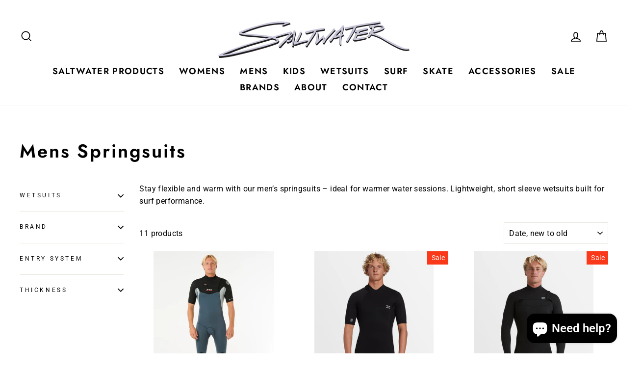

--- FILE ---
content_type: text/html; charset=utf-8
request_url: https://www.saltwater.co.nz/collections/mens-springsuits
body_size: 44914
content:
<!doctype html>
<html class="no-js" lang="en" dir="ltr">
<head>
  <!-- Google Tag Manager -->
<script>(function(w,d,s,l,i){w[l]=w[l]||[];w[l].push({'gtm.start':
new Date().getTime(),event:'gtm.js'});var f=d.getElementsByTagName(s)[0],
j=d.createElement(s),dl=l!='dataLayer'?'&l='+l:'';j.async=true;j.src=
'https://www.googletagmanager.com/gtm.js?id='+i+dl;f.parentNode.insertBefore(j,f);
})(window,document,'script','dataLayer','GTM-WGDWJ37');</script>
<!-- End Google Tag Manager -->
  <meta charset="utf-8">
  <meta http-equiv="X-UA-Compatible" content="IE=edge,chrome=1">
  <meta name="viewport" content="width=device-width,initial-scale=1">
  <meta name="theme-color" content="#111111">
  <link rel="canonical" href="https://www.saltwater.co.nz/collections/mens-springsuits">
  <link rel="preconnect" href="https://cdn.shopify.com">
  <link rel="preconnect" href="https://fonts.shopifycdn.com">
  <link rel="dns-prefetch" href="https://productreviews.shopifycdn.com">
  <link rel="dns-prefetch" href="https://ajax.googleapis.com">
  <link rel="dns-prefetch" href="https://maps.googleapis.com">
  <link rel="dns-prefetch" href="https://maps.gstatic.com"><link rel="shortcut icon" href="//www.saltwater.co.nz/cdn/shop/files/Favicon_32x32.png?v=1631756784" type="image/png" /><title>Mens Springsuits NZ | Shorty Wetsuits for Surf – Saltwater Surf
</title>
<meta name="description" content="Shop mens springsuits for warmer surf conditions. Comfortable shorty wetsuits with flexibility, durability, and performance fit."><meta property="og:site_name" content="Saltwater">
  <meta property="og:url" content="https://www.saltwater.co.nz/collections/mens-springsuits">
  <meta property="og:title" content="Mens Springsuits NZ | Shorty Wetsuits for Surf – Saltwater Surf">
  <meta property="og:type" content="website">
  <meta property="og:description" content="Shop mens springsuits for warmer surf conditions. Comfortable shorty wetsuits with flexibility, durability, and performance fit."><meta property="og:image" content="http://www.saltwater.co.nz/cdn/shop/files/Saltwater_Shop_Front_01_3024x_f7e3f303-74f5-4d69-adbb-0da9f233803a.jpg?v=1747707933">
    <meta property="og:image:secure_url" content="https://www.saltwater.co.nz/cdn/shop/files/Saltwater_Shop_Front_01_3024x_f7e3f303-74f5-4d69-adbb-0da9f233803a.jpg?v=1747707933">
    <meta property="og:image:width" content="2880">
    <meta property="og:image:height" content="1620"><meta name="twitter:site" content="@">
  <meta name="twitter:card" content="summary_large_image">
  <meta name="twitter:title" content="Mens Springsuits NZ | Shorty Wetsuits for Surf – Saltwater Surf">
  <meta name="twitter:description" content="Shop mens springsuits for warmer surf conditions. Comfortable shorty wetsuits with flexibility, durability, and performance fit.">
<style data-shopify>@font-face {
  font-family: Jost;
  font-weight: 600;
  font-style: normal;
  font-display: swap;
  src: url("//www.saltwater.co.nz/cdn/fonts/jost/jost_n6.ec1178db7a7515114a2d84e3dd680832b7af8b99.woff2") format("woff2"),
       url("//www.saltwater.co.nz/cdn/fonts/jost/jost_n6.b1178bb6bdd3979fef38e103a3816f6980aeaff9.woff") format("woff");
}

  @font-face {
  font-family: Roboto;
  font-weight: 400;
  font-style: normal;
  font-display: swap;
  src: url("//www.saltwater.co.nz/cdn/fonts/roboto/roboto_n4.2019d890f07b1852f56ce63ba45b2db45d852cba.woff2") format("woff2"),
       url("//www.saltwater.co.nz/cdn/fonts/roboto/roboto_n4.238690e0007583582327135619c5f7971652fa9d.woff") format("woff");
}


  @font-face {
  font-family: Roboto;
  font-weight: 600;
  font-style: normal;
  font-display: swap;
  src: url("//www.saltwater.co.nz/cdn/fonts/roboto/roboto_n6.3d305d5382545b48404c304160aadee38c90ef9d.woff2") format("woff2"),
       url("//www.saltwater.co.nz/cdn/fonts/roboto/roboto_n6.bb37be020157f87e181e5489d5e9137ad60c47a2.woff") format("woff");
}

  @font-face {
  font-family: Roboto;
  font-weight: 400;
  font-style: italic;
  font-display: swap;
  src: url("//www.saltwater.co.nz/cdn/fonts/roboto/roboto_i4.57ce898ccda22ee84f49e6b57ae302250655e2d4.woff2") format("woff2"),
       url("//www.saltwater.co.nz/cdn/fonts/roboto/roboto_i4.b21f3bd061cbcb83b824ae8c7671a82587b264bf.woff") format("woff");
}

  @font-face {
  font-family: Roboto;
  font-weight: 600;
  font-style: italic;
  font-display: swap;
  src: url("//www.saltwater.co.nz/cdn/fonts/roboto/roboto_i6.ebd6b6733fb2b030d60cbf61316511a7ffd82fb3.woff2") format("woff2"),
       url("//www.saltwater.co.nz/cdn/fonts/roboto/roboto_i6.1363905a6d5249605bc5e0f859663ffe95ac3bed.woff") format("woff");
}

</style><link href="//www.saltwater.co.nz/cdn/shop/t/5/assets/theme.css?v=45336038163627097441701042980" rel="stylesheet" type="text/css" media="all" />
<style data-shopify>:root {
    --typeHeaderPrimary: Jost;
    --typeHeaderFallback: sans-serif;
    --typeHeaderSize: 38px;
    --typeHeaderWeight: 600;
    --typeHeaderLineHeight: 1;
    --typeHeaderSpacing: 0.075em;

    --typeBasePrimary:Roboto;
    --typeBaseFallback:sans-serif;
    --typeBaseSize: 16px;
    --typeBaseWeight: 400;
    --typeBaseSpacing: 0.025em;
    --typeBaseLineHeight: 1.6;

    --typeCollectionTitle: 24px;

    --iconWeight: 4px;
    --iconLinecaps: miter;

    
      --buttonRadius: 3px;
    

    --colorGridOverlayOpacity: 0.2;
  }

  .placeholder-content {
    background-image: linear-gradient(100deg, #ffffff 40%, #f7f7f7 63%, #ffffff 79%);
  }</style><script>
    document.documentElement.className = document.documentElement.className.replace('no-js', 'js');

    window.theme = window.theme || {};
    theme.routes = {
      home: "/",
      cart: "/cart.js",
      cartPage: "/cart",
      cartAdd: "/cart/add.js",
      cartChange: "/cart/change.js"
    };
    theme.strings = {
      soldOut: "Sold Out",
      unavailable: "Unavailable",
      stockLabel: "Only [count] items in stock!",
      willNotShipUntil: "Will not ship until [date]",
      willBeInStockAfter: "Will be in stock after [date]",
      waitingForStock: "Inventory on the way",
      savePrice: "Save [saved_amount]",
      cartEmpty: "Your cart is currently empty.",
      cartTermsConfirmation: "You must agree with the terms and conditions of sales to check out",
      searchCollections: "Collections:",
      searchPages: "Pages:",
      searchArticles: "Articles:"
    };
    theme.settings = {
      dynamicVariantsEnable: true,
      dynamicVariantType: "button",
      cartType: "page",
      isCustomerTemplate: false,
      moneyFormat: "${{amount}}",
      saveType: "dollar",
      recentlyViewedEnabled: false,
      productImageSize: "square",
      productImageCover: false,
      predictiveSearch: true,
      predictiveSearchType: "product",
      inventoryThreshold: 4,
      quickView: true,
      themeName: 'Impulse',
      themeVersion: "4.1.4"
    };
  </script>

  <script>window.performance && window.performance.mark && window.performance.mark('shopify.content_for_header.start');</script><meta name="google-site-verification" content="r6Bvg-DsbHVfdF1eH-dzp2hCoS0NcMvds1k8jmcdYeU">
<meta id="shopify-digital-wallet" name="shopify-digital-wallet" content="/836993071/digital_wallets/dialog">
<meta name="shopify-checkout-api-token" content="484597138a48b26d63b91c81d794d0a7">
<meta id="in-context-paypal-metadata" data-shop-id="836993071" data-venmo-supported="false" data-environment="production" data-locale="en_US" data-paypal-v4="true" data-currency="NZD">
<link rel="alternate" type="application/atom+xml" title="Feed" href="/collections/mens-springsuits.atom" />
<link rel="alternate" type="application/json+oembed" href="https://www.saltwater.co.nz/collections/mens-springsuits.oembed">
<script async="async" src="/checkouts/internal/preloads.js?locale=en-NZ"></script>
<link rel="preconnect" href="https://shop.app" crossorigin="anonymous">
<script async="async" src="https://shop.app/checkouts/internal/preloads.js?locale=en-NZ&shop_id=836993071" crossorigin="anonymous"></script>
<script id="apple-pay-shop-capabilities" type="application/json">{"shopId":836993071,"countryCode":"NZ","currencyCode":"NZD","merchantCapabilities":["supports3DS"],"merchantId":"gid:\/\/shopify\/Shop\/836993071","merchantName":"Saltwater","requiredBillingContactFields":["postalAddress","email"],"requiredShippingContactFields":["postalAddress","email"],"shippingType":"shipping","supportedNetworks":["visa","masterCard","amex","jcb"],"total":{"type":"pending","label":"Saltwater","amount":"1.00"},"shopifyPaymentsEnabled":true,"supportsSubscriptions":true}</script>
<script id="shopify-features" type="application/json">{"accessToken":"484597138a48b26d63b91c81d794d0a7","betas":["rich-media-storefront-analytics"],"domain":"www.saltwater.co.nz","predictiveSearch":true,"shopId":836993071,"locale":"en"}</script>
<script>var Shopify = Shopify || {};
Shopify.shop = "saltwater-surfshop.myshopify.com";
Shopify.locale = "en";
Shopify.currency = {"active":"NZD","rate":"1.0"};
Shopify.country = "NZ";
Shopify.theme = {"name":"Impulse","id":120376361022,"schema_name":"Impulse","schema_version":"4.1.4","theme_store_id":857,"role":"main"};
Shopify.theme.handle = "null";
Shopify.theme.style = {"id":null,"handle":null};
Shopify.cdnHost = "www.saltwater.co.nz/cdn";
Shopify.routes = Shopify.routes || {};
Shopify.routes.root = "/";</script>
<script type="module">!function(o){(o.Shopify=o.Shopify||{}).modules=!0}(window);</script>
<script>!function(o){function n(){var o=[];function n(){o.push(Array.prototype.slice.apply(arguments))}return n.q=o,n}var t=o.Shopify=o.Shopify||{};t.loadFeatures=n(),t.autoloadFeatures=n()}(window);</script>
<script>
  window.ShopifyPay = window.ShopifyPay || {};
  window.ShopifyPay.apiHost = "shop.app\/pay";
  window.ShopifyPay.redirectState = null;
</script>
<script id="shop-js-analytics" type="application/json">{"pageType":"collection"}</script>
<script defer="defer" async type="module" src="//www.saltwater.co.nz/cdn/shopifycloud/shop-js/modules/v2/client.init-shop-cart-sync_WVOgQShq.en.esm.js"></script>
<script defer="defer" async type="module" src="//www.saltwater.co.nz/cdn/shopifycloud/shop-js/modules/v2/chunk.common_C_13GLB1.esm.js"></script>
<script defer="defer" async type="module" src="//www.saltwater.co.nz/cdn/shopifycloud/shop-js/modules/v2/chunk.modal_CLfMGd0m.esm.js"></script>
<script type="module">
  await import("//www.saltwater.co.nz/cdn/shopifycloud/shop-js/modules/v2/client.init-shop-cart-sync_WVOgQShq.en.esm.js");
await import("//www.saltwater.co.nz/cdn/shopifycloud/shop-js/modules/v2/chunk.common_C_13GLB1.esm.js");
await import("//www.saltwater.co.nz/cdn/shopifycloud/shop-js/modules/v2/chunk.modal_CLfMGd0m.esm.js");

  window.Shopify.SignInWithShop?.initShopCartSync?.({"fedCMEnabled":true,"windoidEnabled":true});

</script>
<script>
  window.Shopify = window.Shopify || {};
  if (!window.Shopify.featureAssets) window.Shopify.featureAssets = {};
  window.Shopify.featureAssets['shop-js'] = {"shop-cart-sync":["modules/v2/client.shop-cart-sync_DuR37GeY.en.esm.js","modules/v2/chunk.common_C_13GLB1.esm.js","modules/v2/chunk.modal_CLfMGd0m.esm.js"],"init-fed-cm":["modules/v2/client.init-fed-cm_BucUoe6W.en.esm.js","modules/v2/chunk.common_C_13GLB1.esm.js","modules/v2/chunk.modal_CLfMGd0m.esm.js"],"shop-toast-manager":["modules/v2/client.shop-toast-manager_B0JfrpKj.en.esm.js","modules/v2/chunk.common_C_13GLB1.esm.js","modules/v2/chunk.modal_CLfMGd0m.esm.js"],"init-shop-cart-sync":["modules/v2/client.init-shop-cart-sync_WVOgQShq.en.esm.js","modules/v2/chunk.common_C_13GLB1.esm.js","modules/v2/chunk.modal_CLfMGd0m.esm.js"],"shop-button":["modules/v2/client.shop-button_B_U3bv27.en.esm.js","modules/v2/chunk.common_C_13GLB1.esm.js","modules/v2/chunk.modal_CLfMGd0m.esm.js"],"init-windoid":["modules/v2/client.init-windoid_DuP9q_di.en.esm.js","modules/v2/chunk.common_C_13GLB1.esm.js","modules/v2/chunk.modal_CLfMGd0m.esm.js"],"shop-cash-offers":["modules/v2/client.shop-cash-offers_BmULhtno.en.esm.js","modules/v2/chunk.common_C_13GLB1.esm.js","modules/v2/chunk.modal_CLfMGd0m.esm.js"],"pay-button":["modules/v2/client.pay-button_CrPSEbOK.en.esm.js","modules/v2/chunk.common_C_13GLB1.esm.js","modules/v2/chunk.modal_CLfMGd0m.esm.js"],"init-customer-accounts":["modules/v2/client.init-customer-accounts_jNk9cPYQ.en.esm.js","modules/v2/client.shop-login-button_DJ5ldayH.en.esm.js","modules/v2/chunk.common_C_13GLB1.esm.js","modules/v2/chunk.modal_CLfMGd0m.esm.js"],"avatar":["modules/v2/client.avatar_BTnouDA3.en.esm.js"],"checkout-modal":["modules/v2/client.checkout-modal_pBPyh9w8.en.esm.js","modules/v2/chunk.common_C_13GLB1.esm.js","modules/v2/chunk.modal_CLfMGd0m.esm.js"],"init-shop-for-new-customer-accounts":["modules/v2/client.init-shop-for-new-customer-accounts_BUoCy7a5.en.esm.js","modules/v2/client.shop-login-button_DJ5ldayH.en.esm.js","modules/v2/chunk.common_C_13GLB1.esm.js","modules/v2/chunk.modal_CLfMGd0m.esm.js"],"init-customer-accounts-sign-up":["modules/v2/client.init-customer-accounts-sign-up_CnczCz9H.en.esm.js","modules/v2/client.shop-login-button_DJ5ldayH.en.esm.js","modules/v2/chunk.common_C_13GLB1.esm.js","modules/v2/chunk.modal_CLfMGd0m.esm.js"],"init-shop-email-lookup-coordinator":["modules/v2/client.init-shop-email-lookup-coordinator_CzjY5t9o.en.esm.js","modules/v2/chunk.common_C_13GLB1.esm.js","modules/v2/chunk.modal_CLfMGd0m.esm.js"],"shop-follow-button":["modules/v2/client.shop-follow-button_CsYC63q7.en.esm.js","modules/v2/chunk.common_C_13GLB1.esm.js","modules/v2/chunk.modal_CLfMGd0m.esm.js"],"shop-login-button":["modules/v2/client.shop-login-button_DJ5ldayH.en.esm.js","modules/v2/chunk.common_C_13GLB1.esm.js","modules/v2/chunk.modal_CLfMGd0m.esm.js"],"shop-login":["modules/v2/client.shop-login_B9ccPdmx.en.esm.js","modules/v2/chunk.common_C_13GLB1.esm.js","modules/v2/chunk.modal_CLfMGd0m.esm.js"],"lead-capture":["modules/v2/client.lead-capture_D0K_KgYb.en.esm.js","modules/v2/chunk.common_C_13GLB1.esm.js","modules/v2/chunk.modal_CLfMGd0m.esm.js"],"payment-terms":["modules/v2/client.payment-terms_BWmiNN46.en.esm.js","modules/v2/chunk.common_C_13GLB1.esm.js","modules/v2/chunk.modal_CLfMGd0m.esm.js"]};
</script>
<script>(function() {
  var isLoaded = false;
  function asyncLoad() {
    if (isLoaded) return;
    isLoaded = true;
    var urls = ["https:\/\/storage.nfcube.com\/instafeed-079aa2a8a0b39c25f85263cccc269da7.js?shop=saltwater-surfshop.myshopify.com"];
    for (var i = 0; i < urls.length; i++) {
      var s = document.createElement('script');
      s.type = 'text/javascript';
      s.async = true;
      s.src = urls[i];
      var x = document.getElementsByTagName('script')[0];
      x.parentNode.insertBefore(s, x);
    }
  };
  if(window.attachEvent) {
    window.attachEvent('onload', asyncLoad);
  } else {
    window.addEventListener('load', asyncLoad, false);
  }
})();</script>
<script id="__st">var __st={"a":836993071,"offset":46800,"reqid":"a793d20a-c29a-4a12-a782-b2b09202e953-1769662169","pageurl":"www.saltwater.co.nz\/collections\/mens-springsuits","u":"6943edf925cd","p":"collection","rtyp":"collection","rid":262627229758};</script>
<script>window.ShopifyPaypalV4VisibilityTracking = true;</script>
<script id="captcha-bootstrap">!function(){'use strict';const t='contact',e='account',n='new_comment',o=[[t,t],['blogs',n],['comments',n],[t,'customer']],c=[[e,'customer_login'],[e,'guest_login'],[e,'recover_customer_password'],[e,'create_customer']],r=t=>t.map((([t,e])=>`form[action*='/${t}']:not([data-nocaptcha='true']) input[name='form_type'][value='${e}']`)).join(','),a=t=>()=>t?[...document.querySelectorAll(t)].map((t=>t.form)):[];function s(){const t=[...o],e=r(t);return a(e)}const i='password',u='form_key',d=['recaptcha-v3-token','g-recaptcha-response','h-captcha-response',i],f=()=>{try{return window.sessionStorage}catch{return}},m='__shopify_v',_=t=>t.elements[u];function p(t,e,n=!1){try{const o=window.sessionStorage,c=JSON.parse(o.getItem(e)),{data:r}=function(t){const{data:e,action:n}=t;return t[m]||n?{data:e,action:n}:{data:t,action:n}}(c);for(const[e,n]of Object.entries(r))t.elements[e]&&(t.elements[e].value=n);n&&o.removeItem(e)}catch(o){console.error('form repopulation failed',{error:o})}}const l='form_type',E='cptcha';function T(t){t.dataset[E]=!0}const w=window,h=w.document,L='Shopify',v='ce_forms',y='captcha';let A=!1;((t,e)=>{const n=(g='f06e6c50-85a8-45c8-87d0-21a2b65856fe',I='https://cdn.shopify.com/shopifycloud/storefront-forms-hcaptcha/ce_storefront_forms_captcha_hcaptcha.v1.5.2.iife.js',D={infoText:'Protected by hCaptcha',privacyText:'Privacy',termsText:'Terms'},(t,e,n)=>{const o=w[L][v],c=o.bindForm;if(c)return c(t,g,e,D).then(n);var r;o.q.push([[t,g,e,D],n]),r=I,A||(h.body.append(Object.assign(h.createElement('script'),{id:'captcha-provider',async:!0,src:r})),A=!0)});var g,I,D;w[L]=w[L]||{},w[L][v]=w[L][v]||{},w[L][v].q=[],w[L][y]=w[L][y]||{},w[L][y].protect=function(t,e){n(t,void 0,e),T(t)},Object.freeze(w[L][y]),function(t,e,n,w,h,L){const[v,y,A,g]=function(t,e,n){const i=e?o:[],u=t?c:[],d=[...i,...u],f=r(d),m=r(i),_=r(d.filter((([t,e])=>n.includes(e))));return[a(f),a(m),a(_),s()]}(w,h,L),I=t=>{const e=t.target;return e instanceof HTMLFormElement?e:e&&e.form},D=t=>v().includes(t);t.addEventListener('submit',(t=>{const e=I(t);if(!e)return;const n=D(e)&&!e.dataset.hcaptchaBound&&!e.dataset.recaptchaBound,o=_(e),c=g().includes(e)&&(!o||!o.value);(n||c)&&t.preventDefault(),c&&!n&&(function(t){try{if(!f())return;!function(t){const e=f();if(!e)return;const n=_(t);if(!n)return;const o=n.value;o&&e.removeItem(o)}(t);const e=Array.from(Array(32),(()=>Math.random().toString(36)[2])).join('');!function(t,e){_(t)||t.append(Object.assign(document.createElement('input'),{type:'hidden',name:u})),t.elements[u].value=e}(t,e),function(t,e){const n=f();if(!n)return;const o=[...t.querySelectorAll(`input[type='${i}']`)].map((({name:t})=>t)),c=[...d,...o],r={};for(const[a,s]of new FormData(t).entries())c.includes(a)||(r[a]=s);n.setItem(e,JSON.stringify({[m]:1,action:t.action,data:r}))}(t,e)}catch(e){console.error('failed to persist form',e)}}(e),e.submit())}));const S=(t,e)=>{t&&!t.dataset[E]&&(n(t,e.some((e=>e===t))),T(t))};for(const o of['focusin','change'])t.addEventListener(o,(t=>{const e=I(t);D(e)&&S(e,y())}));const B=e.get('form_key'),M=e.get(l),P=B&&M;t.addEventListener('DOMContentLoaded',(()=>{const t=y();if(P)for(const e of t)e.elements[l].value===M&&p(e,B);[...new Set([...A(),...v().filter((t=>'true'===t.dataset.shopifyCaptcha))])].forEach((e=>S(e,t)))}))}(h,new URLSearchParams(w.location.search),n,t,e,['guest_login'])})(!0,!0)}();</script>
<script integrity="sha256-4kQ18oKyAcykRKYeNunJcIwy7WH5gtpwJnB7kiuLZ1E=" data-source-attribution="shopify.loadfeatures" defer="defer" src="//www.saltwater.co.nz/cdn/shopifycloud/storefront/assets/storefront/load_feature-a0a9edcb.js" crossorigin="anonymous"></script>
<script crossorigin="anonymous" defer="defer" src="//www.saltwater.co.nz/cdn/shopifycloud/storefront/assets/shopify_pay/storefront-65b4c6d7.js?v=20250812"></script>
<script data-source-attribution="shopify.dynamic_checkout.dynamic.init">var Shopify=Shopify||{};Shopify.PaymentButton=Shopify.PaymentButton||{isStorefrontPortableWallets:!0,init:function(){window.Shopify.PaymentButton.init=function(){};var t=document.createElement("script");t.src="https://www.saltwater.co.nz/cdn/shopifycloud/portable-wallets/latest/portable-wallets.en.js",t.type="module",document.head.appendChild(t)}};
</script>
<script data-source-attribution="shopify.dynamic_checkout.buyer_consent">
  function portableWalletsHideBuyerConsent(e){var t=document.getElementById("shopify-buyer-consent"),n=document.getElementById("shopify-subscription-policy-button");t&&n&&(t.classList.add("hidden"),t.setAttribute("aria-hidden","true"),n.removeEventListener("click",e))}function portableWalletsShowBuyerConsent(e){var t=document.getElementById("shopify-buyer-consent"),n=document.getElementById("shopify-subscription-policy-button");t&&n&&(t.classList.remove("hidden"),t.removeAttribute("aria-hidden"),n.addEventListener("click",e))}window.Shopify?.PaymentButton&&(window.Shopify.PaymentButton.hideBuyerConsent=portableWalletsHideBuyerConsent,window.Shopify.PaymentButton.showBuyerConsent=portableWalletsShowBuyerConsent);
</script>
<script data-source-attribution="shopify.dynamic_checkout.cart.bootstrap">document.addEventListener("DOMContentLoaded",(function(){function t(){return document.querySelector("shopify-accelerated-checkout-cart, shopify-accelerated-checkout")}if(t())Shopify.PaymentButton.init();else{new MutationObserver((function(e,n){t()&&(Shopify.PaymentButton.init(),n.disconnect())})).observe(document.body,{childList:!0,subtree:!0})}}));
</script>
<link id="shopify-accelerated-checkout-styles" rel="stylesheet" media="screen" href="https://www.saltwater.co.nz/cdn/shopifycloud/portable-wallets/latest/accelerated-checkout-backwards-compat.css" crossorigin="anonymous">
<style id="shopify-accelerated-checkout-cart">
        #shopify-buyer-consent {
  margin-top: 1em;
  display: inline-block;
  width: 100%;
}

#shopify-buyer-consent.hidden {
  display: none;
}

#shopify-subscription-policy-button {
  background: none;
  border: none;
  padding: 0;
  text-decoration: underline;
  font-size: inherit;
  cursor: pointer;
}

#shopify-subscription-policy-button::before {
  box-shadow: none;
}

      </style>

<script>window.performance && window.performance.mark && window.performance.mark('shopify.content_for_header.end');</script>

  <script src="//www.saltwater.co.nz/cdn/shop/t/5/assets/vendor-scripts-v9.js" defer="defer"></script><script src="//www.saltwater.co.nz/cdn/shop/t/5/assets/theme.min.js?v=60451137851990189171624941214" defer="defer"></script>

<!-- BEGIN app block: shopify://apps/instafeed/blocks/head-block/c447db20-095d-4a10-9725-b5977662c9d5 --><link rel="preconnect" href="https://cdn.nfcube.com/">
<link rel="preconnect" href="https://scontent.cdninstagram.com/">


  <script>
    document.addEventListener('DOMContentLoaded', function () {
      let instafeedScript = document.createElement('script');

      
        instafeedScript.src = 'https://storage.nfcube.com/instafeed-079aa2a8a0b39c25f85263cccc269da7.js';
      

      document.body.appendChild(instafeedScript);
    });
  </script>





<!-- END app block --><script src="https://cdn.shopify.com/extensions/e8878072-2f6b-4e89-8082-94b04320908d/inbox-1254/assets/inbox-chat-loader.js" type="text/javascript" defer="defer"></script>
<link href="https://monorail-edge.shopifysvc.com" rel="dns-prefetch">
<script>(function(){if ("sendBeacon" in navigator && "performance" in window) {try {var session_token_from_headers = performance.getEntriesByType('navigation')[0].serverTiming.find(x => x.name == '_s').description;} catch {var session_token_from_headers = undefined;}var session_cookie_matches = document.cookie.match(/_shopify_s=([^;]*)/);var session_token_from_cookie = session_cookie_matches && session_cookie_matches.length === 2 ? session_cookie_matches[1] : "";var session_token = session_token_from_headers || session_token_from_cookie || "";function handle_abandonment_event(e) {var entries = performance.getEntries().filter(function(entry) {return /monorail-edge.shopifysvc.com/.test(entry.name);});if (!window.abandonment_tracked && entries.length === 0) {window.abandonment_tracked = true;var currentMs = Date.now();var navigation_start = performance.timing.navigationStart;var payload = {shop_id: 836993071,url: window.location.href,navigation_start,duration: currentMs - navigation_start,session_token,page_type: "collection"};window.navigator.sendBeacon("https://monorail-edge.shopifysvc.com/v1/produce", JSON.stringify({schema_id: "online_store_buyer_site_abandonment/1.1",payload: payload,metadata: {event_created_at_ms: currentMs,event_sent_at_ms: currentMs}}));}}window.addEventListener('pagehide', handle_abandonment_event);}}());</script>
<script id="web-pixels-manager-setup">(function e(e,d,r,n,o){if(void 0===o&&(o={}),!Boolean(null===(a=null===(i=window.Shopify)||void 0===i?void 0:i.analytics)||void 0===a?void 0:a.replayQueue)){var i,a;window.Shopify=window.Shopify||{};var t=window.Shopify;t.analytics=t.analytics||{};var s=t.analytics;s.replayQueue=[],s.publish=function(e,d,r){return s.replayQueue.push([e,d,r]),!0};try{self.performance.mark("wpm:start")}catch(e){}var l=function(){var e={modern:/Edge?\/(1{2}[4-9]|1[2-9]\d|[2-9]\d{2}|\d{4,})\.\d+(\.\d+|)|Firefox\/(1{2}[4-9]|1[2-9]\d|[2-9]\d{2}|\d{4,})\.\d+(\.\d+|)|Chrom(ium|e)\/(9{2}|\d{3,})\.\d+(\.\d+|)|(Maci|X1{2}).+ Version\/(15\.\d+|(1[6-9]|[2-9]\d|\d{3,})\.\d+)([,.]\d+|)( \(\w+\)|)( Mobile\/\w+|) Safari\/|Chrome.+OPR\/(9{2}|\d{3,})\.\d+\.\d+|(CPU[ +]OS|iPhone[ +]OS|CPU[ +]iPhone|CPU IPhone OS|CPU iPad OS)[ +]+(15[._]\d+|(1[6-9]|[2-9]\d|\d{3,})[._]\d+)([._]\d+|)|Android:?[ /-](13[3-9]|1[4-9]\d|[2-9]\d{2}|\d{4,})(\.\d+|)(\.\d+|)|Android.+Firefox\/(13[5-9]|1[4-9]\d|[2-9]\d{2}|\d{4,})\.\d+(\.\d+|)|Android.+Chrom(ium|e)\/(13[3-9]|1[4-9]\d|[2-9]\d{2}|\d{4,})\.\d+(\.\d+|)|SamsungBrowser\/([2-9]\d|\d{3,})\.\d+/,legacy:/Edge?\/(1[6-9]|[2-9]\d|\d{3,})\.\d+(\.\d+|)|Firefox\/(5[4-9]|[6-9]\d|\d{3,})\.\d+(\.\d+|)|Chrom(ium|e)\/(5[1-9]|[6-9]\d|\d{3,})\.\d+(\.\d+|)([\d.]+$|.*Safari\/(?![\d.]+ Edge\/[\d.]+$))|(Maci|X1{2}).+ Version\/(10\.\d+|(1[1-9]|[2-9]\d|\d{3,})\.\d+)([,.]\d+|)( \(\w+\)|)( Mobile\/\w+|) Safari\/|Chrome.+OPR\/(3[89]|[4-9]\d|\d{3,})\.\d+\.\d+|(CPU[ +]OS|iPhone[ +]OS|CPU[ +]iPhone|CPU IPhone OS|CPU iPad OS)[ +]+(10[._]\d+|(1[1-9]|[2-9]\d|\d{3,})[._]\d+)([._]\d+|)|Android:?[ /-](13[3-9]|1[4-9]\d|[2-9]\d{2}|\d{4,})(\.\d+|)(\.\d+|)|Mobile Safari.+OPR\/([89]\d|\d{3,})\.\d+\.\d+|Android.+Firefox\/(13[5-9]|1[4-9]\d|[2-9]\d{2}|\d{4,})\.\d+(\.\d+|)|Android.+Chrom(ium|e)\/(13[3-9]|1[4-9]\d|[2-9]\d{2}|\d{4,})\.\d+(\.\d+|)|Android.+(UC? ?Browser|UCWEB|U3)[ /]?(15\.([5-9]|\d{2,})|(1[6-9]|[2-9]\d|\d{3,})\.\d+)\.\d+|SamsungBrowser\/(5\.\d+|([6-9]|\d{2,})\.\d+)|Android.+MQ{2}Browser\/(14(\.(9|\d{2,})|)|(1[5-9]|[2-9]\d|\d{3,})(\.\d+|))(\.\d+|)|K[Aa][Ii]OS\/(3\.\d+|([4-9]|\d{2,})\.\d+)(\.\d+|)/},d=e.modern,r=e.legacy,n=navigator.userAgent;return n.match(d)?"modern":n.match(r)?"legacy":"unknown"}(),u="modern"===l?"modern":"legacy",c=(null!=n?n:{modern:"",legacy:""})[u],f=function(e){return[e.baseUrl,"/wpm","/b",e.hashVersion,"modern"===e.buildTarget?"m":"l",".js"].join("")}({baseUrl:d,hashVersion:r,buildTarget:u}),m=function(e){var d=e.version,r=e.bundleTarget,n=e.surface,o=e.pageUrl,i=e.monorailEndpoint;return{emit:function(e){var a=e.status,t=e.errorMsg,s=(new Date).getTime(),l=JSON.stringify({metadata:{event_sent_at_ms:s},events:[{schema_id:"web_pixels_manager_load/3.1",payload:{version:d,bundle_target:r,page_url:o,status:a,surface:n,error_msg:t},metadata:{event_created_at_ms:s}}]});if(!i)return console&&console.warn&&console.warn("[Web Pixels Manager] No Monorail endpoint provided, skipping logging."),!1;try{return self.navigator.sendBeacon.bind(self.navigator)(i,l)}catch(e){}var u=new XMLHttpRequest;try{return u.open("POST",i,!0),u.setRequestHeader("Content-Type","text/plain"),u.send(l),!0}catch(e){return console&&console.warn&&console.warn("[Web Pixels Manager] Got an unhandled error while logging to Monorail."),!1}}}}({version:r,bundleTarget:l,surface:e.surface,pageUrl:self.location.href,monorailEndpoint:e.monorailEndpoint});try{o.browserTarget=l,function(e){var d=e.src,r=e.async,n=void 0===r||r,o=e.onload,i=e.onerror,a=e.sri,t=e.scriptDataAttributes,s=void 0===t?{}:t,l=document.createElement("script"),u=document.querySelector("head"),c=document.querySelector("body");if(l.async=n,l.src=d,a&&(l.integrity=a,l.crossOrigin="anonymous"),s)for(var f in s)if(Object.prototype.hasOwnProperty.call(s,f))try{l.dataset[f]=s[f]}catch(e){}if(o&&l.addEventListener("load",o),i&&l.addEventListener("error",i),u)u.appendChild(l);else{if(!c)throw new Error("Did not find a head or body element to append the script");c.appendChild(l)}}({src:f,async:!0,onload:function(){if(!function(){var e,d;return Boolean(null===(d=null===(e=window.Shopify)||void 0===e?void 0:e.analytics)||void 0===d?void 0:d.initialized)}()){var d=window.webPixelsManager.init(e)||void 0;if(d){var r=window.Shopify.analytics;r.replayQueue.forEach((function(e){var r=e[0],n=e[1],o=e[2];d.publishCustomEvent(r,n,o)})),r.replayQueue=[],r.publish=d.publishCustomEvent,r.visitor=d.visitor,r.initialized=!0}}},onerror:function(){return m.emit({status:"failed",errorMsg:"".concat(f," has failed to load")})},sri:function(e){var d=/^sha384-[A-Za-z0-9+/=]+$/;return"string"==typeof e&&d.test(e)}(c)?c:"",scriptDataAttributes:o}),m.emit({status:"loading"})}catch(e){m.emit({status:"failed",errorMsg:(null==e?void 0:e.message)||"Unknown error"})}}})({shopId: 836993071,storefrontBaseUrl: "https://www.saltwater.co.nz",extensionsBaseUrl: "https://extensions.shopifycdn.com/cdn/shopifycloud/web-pixels-manager",monorailEndpoint: "https://monorail-edge.shopifysvc.com/unstable/produce_batch",surface: "storefront-renderer",enabledBetaFlags: ["2dca8a86"],webPixelsConfigList: [{"id":"847479103","configuration":"{\"config\":\"{\\\"google_tag_ids\\\":[\\\"AW-309383438\\\",\\\"GT-P8Q2RMNC\\\"],\\\"target_country\\\":\\\"NZ\\\",\\\"gtag_events\\\":[{\\\"type\\\":\\\"search\\\",\\\"action_label\\\":\\\"AW-309383438\\\/p7WNCLGvwc8ZEI6iw5MB\\\"},{\\\"type\\\":\\\"begin_checkout\\\",\\\"action_label\\\":\\\"AW-309383438\\\/XREICLevwc8ZEI6iw5MB\\\"},{\\\"type\\\":\\\"view_item\\\",\\\"action_label\\\":[\\\"AW-309383438\\\/hPUwCK6vwc8ZEI6iw5MB\\\",\\\"MC-ESVQKQDTEY\\\"]},{\\\"type\\\":\\\"purchase\\\",\\\"action_label\\\":[\\\"AW-309383438\\\/6IysCKivwc8ZEI6iw5MB\\\",\\\"MC-ESVQKQDTEY\\\"]},{\\\"type\\\":\\\"page_view\\\",\\\"action_label\\\":[\\\"AW-309383438\\\/1xieCKuvwc8ZEI6iw5MB\\\",\\\"MC-ESVQKQDTEY\\\"]},{\\\"type\\\":\\\"add_payment_info\\\",\\\"action_label\\\":\\\"AW-309383438\\\/Oj1fCLqvwc8ZEI6iw5MB\\\"},{\\\"type\\\":\\\"add_to_cart\\\",\\\"action_label\\\":\\\"AW-309383438\\\/LdUrCLSvwc8ZEI6iw5MB\\\"}],\\\"enable_monitoring_mode\\\":false}\"}","eventPayloadVersion":"v1","runtimeContext":"OPEN","scriptVersion":"b2a88bafab3e21179ed38636efcd8a93","type":"APP","apiClientId":1780363,"privacyPurposes":[],"dataSharingAdjustments":{"protectedCustomerApprovalScopes":["read_customer_address","read_customer_email","read_customer_name","read_customer_personal_data","read_customer_phone"]}},{"id":"412614975","configuration":"{\"pixel_id\":\"633436115444210\",\"pixel_type\":\"facebook_pixel\",\"metaapp_system_user_token\":\"-\"}","eventPayloadVersion":"v1","runtimeContext":"OPEN","scriptVersion":"ca16bc87fe92b6042fbaa3acc2fbdaa6","type":"APP","apiClientId":2329312,"privacyPurposes":["ANALYTICS","MARKETING","SALE_OF_DATA"],"dataSharingAdjustments":{"protectedCustomerApprovalScopes":["read_customer_address","read_customer_email","read_customer_name","read_customer_personal_data","read_customer_phone"]}},{"id":"shopify-app-pixel","configuration":"{}","eventPayloadVersion":"v1","runtimeContext":"STRICT","scriptVersion":"0450","apiClientId":"shopify-pixel","type":"APP","privacyPurposes":["ANALYTICS","MARKETING"]},{"id":"shopify-custom-pixel","eventPayloadVersion":"v1","runtimeContext":"LAX","scriptVersion":"0450","apiClientId":"shopify-pixel","type":"CUSTOM","privacyPurposes":["ANALYTICS","MARKETING"]}],isMerchantRequest: false,initData: {"shop":{"name":"Saltwater","paymentSettings":{"currencyCode":"NZD"},"myshopifyDomain":"saltwater-surfshop.myshopify.com","countryCode":"NZ","storefrontUrl":"https:\/\/www.saltwater.co.nz"},"customer":null,"cart":null,"checkout":null,"productVariants":[],"purchasingCompany":null},},"https://www.saltwater.co.nz/cdn","1d2a099fw23dfb22ep557258f5m7a2edbae",{"modern":"","legacy":""},{"shopId":"836993071","storefrontBaseUrl":"https:\/\/www.saltwater.co.nz","extensionBaseUrl":"https:\/\/extensions.shopifycdn.com\/cdn\/shopifycloud\/web-pixels-manager","surface":"storefront-renderer","enabledBetaFlags":"[\"2dca8a86\"]","isMerchantRequest":"false","hashVersion":"1d2a099fw23dfb22ep557258f5m7a2edbae","publish":"custom","events":"[[\"page_viewed\",{}],[\"collection_viewed\",{\"collection\":{\"id\":\"262627229758\",\"title\":\"Mens Springsuits\",\"productVariants\":[{\"price\":{\"amount\":379.99,\"currencyCode\":\"NZD\"},\"product\":{\"title\":\"Dawn Patrol Shortsleeve Chestzip 2\/2 mm\",\"vendor\":\"RIP CURL\",\"id\":\"10153247801663\",\"untranslatedTitle\":\"Dawn Patrol Shortsleeve Chestzip 2\/2 mm\",\"url\":\"\/products\/style-16vmfs\",\"type\":\"Steamer s\/s\"},\"id\":\"51545281462591\",\"image\":{\"src\":\"\/\/www.saltwater.co.nz\/cdn\/shop\/files\/RipCurl_DawnPatrolShortsleeveCZ22_16VMFS_PineNight_01.jpg?v=1762640388\"},\"sku\":\"931818\",\"title\":\"Pine Night \/ S\",\"untranslatedTitle\":\"Pine Night \/ S\"},{\"price\":{\"amount\":152.0,\"currencyCode\":\"NZD\"},\"product\":{\"title\":\"2\/2 mm Foil Back Zip Short Sleeve Springsuit\",\"vendor\":\"BILLABONG\",\"id\":\"10149120999743\",\"untranslatedTitle\":\"2\/2 mm Foil Back Zip Short Sleeve Springsuit\",\"url\":\"\/products\/style-abyw500122\",\"type\":\"Spring s\/s\"},\"id\":\"51536348152127\",\"image\":{\"src\":\"\/\/www.saltwater.co.nz\/cdn\/shop\/files\/Billabong_22FoilBackZipShortSleeveSpringsuit_ABYW500122_Black_01.jpg?v=1762902074\"},\"sku\":\"931517\",\"title\":\"Black \/ S\",\"untranslatedTitle\":\"Black \/ S\"},{\"price\":{\"amount\":360.0,\"currencyCode\":\"NZD\"},\"product\":{\"title\":\"Revolution Natural CZ Longsleeve Spring\",\"vendor\":\"BILLABONG\",\"id\":\"10121134604607\",\"untranslatedTitle\":\"Revolution Natural CZ Longsleeve Spring\",\"url\":\"\/products\/style-abyw400128\",\"type\":\"Spring l\/s\"},\"id\":\"51461203099967\",\"image\":{\"src\":\"\/\/www.saltwater.co.nz\/cdn\/shop\/files\/Billabong_RevolutionNaturalCZLongsleeveSpringsuit_ABYW400128_Black_01.jpg?v=1759709778\"},\"sku\":\"930384\",\"title\":\"Black \/ S\",\"untranslatedTitle\":\"Black \/ S\"},{\"price\":{\"amount\":120.0,\"currencyCode\":\"NZD\"},\"product\":{\"title\":\"Absolute Poly Lite Jacket\",\"vendor\":\"BILLABONG\",\"id\":\"10121134571839\",\"untranslatedTitle\":\"Absolute Poly Lite Jacket\",\"url\":\"\/products\/style-abyw800128\",\"type\":\"Neo Vest l\/s\"},\"id\":\"51705607061823\",\"image\":{\"src\":\"\/\/www.saltwater.co.nz\/cdn\/shop\/files\/Billabong_1mmAbsolutePolyLiteLongSleeveWetsuitTop_ABYW800128_Black_01.jpg?v=1759790340\"},\"sku\":\"934880\",\"title\":\"Black \/ XS\",\"untranslatedTitle\":\"Black \/ XS\"},{\"price\":{\"amount\":176.0,\"currencyCode\":\"NZD\"},\"product\":{\"title\":\"Omega 2Mm Bz Spring\",\"vendor\":\"RIP CURL\",\"id\":\"9721477038399\",\"untranslatedTitle\":\"Omega 2Mm Bz Spring\",\"url\":\"\/products\/style-11lmsp\",\"type\":\"Spring s\/s\"},\"id\":\"49761442922815\",\"image\":{\"src\":\"\/\/www.saltwater.co.nz\/cdn\/shop\/files\/RipCurl_Omega_2_Springsuit_11LMSP_Black_01.jpg?v=1739059067\"},\"sku\":\"918350\",\"title\":\"Black \/ S\",\"untranslatedTitle\":\"Black \/ S\"},{\"price\":{\"amount\":529.99,\"currencyCode\":\"NZD\"},\"product\":{\"title\":\"2\/2 Revolution Chest Zip Wetsuit\",\"vendor\":\"BILLABONG\",\"id\":\"8740634886463\",\"untranslatedTitle\":\"2\/2 Revolution Chest Zip Wetsuit\",\"url\":\"\/products\/style-abyw300108\",\"type\":\"Steamer s\/s\"},\"id\":\"46577336222015\",\"image\":{\"src\":\"\/\/www.saltwater.co.nz\/cdn\/shop\/files\/Billabong_22_Revolution_CZ_Wetsuit_abyw300108_Black_01.jpg?v=1710891954\"},\"sku\":\"946798\",\"title\":\"Black \/ S\",\"untranslatedTitle\":\"Black \/ S\"},{\"price\":{\"amount\":296.0,\"currencyCode\":\"NZD\"},\"product\":{\"title\":\"D Patrol L\/Sl B\/Zip Sprg\",\"vendor\":\"RIP CURL\",\"id\":\"8738832154943\",\"untranslatedTitle\":\"D Patrol L\/Sl B\/Zip Sprg\",\"url\":\"\/products\/style-11jmsp\",\"type\":\"Spring l\/s\"},\"id\":\"46570128572735\",\"image\":{\"src\":\"\/\/www.saltwater.co.nz\/cdn\/shop\/files\/RipCurl_DawnPatrol_2_LongSleeveBZSpringsuit_11jmsp_Black_01.jpg?v=1739055906\"},\"sku\":\"904410\",\"title\":\"Black \/ M\",\"untranslatedTitle\":\"Black \/ M\"},{\"price\":{\"amount\":356.0,\"currencyCode\":\"NZD\"},\"product\":{\"title\":\"E Bomb Z\/Free 22Gb L\/S Sp\",\"vendor\":\"RIP CURL\",\"id\":\"8738832023871\",\"untranslatedTitle\":\"E Bomb Z\/Free 22Gb L\/S Sp\",\"url\":\"\/products\/style-11fmsp\",\"type\":\"Spring l\/s\"},\"id\":\"46570127884607\",\"image\":{\"src\":\"\/\/www.saltwater.co.nz\/cdn\/shop\/files\/RipCurl_EBomb_2_ZFLongSleeveShortLegSpringsuit_11fmsp_Black-01.jpg?v=1738981536\"},\"sku\":\"904400\",\"title\":\"Black \/ S\",\"untranslatedTitle\":\"Black \/ S\"},{\"price\":{\"amount\":399.99,\"currencyCode\":\"NZD\"},\"product\":{\"title\":\"2\/2 Absolute Chest Zip GBS Wetsuit\",\"vendor\":\"BILLABONG\",\"id\":\"8059706310975\",\"untranslatedTitle\":\"2\/2 Absolute Chest Zip GBS Wetsuit\",\"url\":\"\/products\/style-abyw300109\",\"type\":\"Steamer s\/s\"},\"id\":\"44074682220863\",\"image\":{\"src\":\"\/\/www.saltwater.co.nz\/cdn\/shop\/files\/Billabong_22_Absolute_ChestZip_Wetsuit_abyw300109_Black_01.jpg?v=1710882828\"},\"sku\":\"950196\",\"title\":\"Black \/ S\",\"untranslatedTitle\":\"Black \/ S\"},{\"price\":{\"amount\":320.0,\"currencyCode\":\"NZD\"},\"product\":{\"title\":\"2\/2mm Revolution - Long Sleeve Chest Zip Spring Suit\",\"vendor\":\"BILLABONG\",\"id\":\"8005977538879\",\"untranslatedTitle\":\"2\/2mm Revolution - Long Sleeve Chest Zip Spring Suit\",\"url\":\"\/products\/style-abyw400117\",\"type\":\"Spring l\/s\"},\"id\":\"43721907503423\",\"image\":{\"src\":\"\/\/www.saltwater.co.nz\/cdn\/shop\/files\/Billabong_202_Revolution_SpringSuit_abyw400117_Black_01.jpg?v=1695697807\"},\"sku\":\"949269\",\"title\":\"Black \/ S\",\"untranslatedTitle\":\"Black \/ S\"},{\"price\":{\"amount\":240.0,\"currencyCode\":\"NZD\"},\"product\":{\"title\":\"E Bomb 2\/2mm Zip Free Short Sleeve Springsuit Wetsuit\",\"vendor\":\"RIP CURL\",\"id\":\"6697599565886\",\"untranslatedTitle\":\"E Bomb 2\/2mm Zip Free Short Sleeve Springsuit Wetsuit\",\"url\":\"\/products\/style-wsp8ae\",\"type\":\"Spring s\/s\"},\"id\":\"39598237810750\",\"image\":{\"src\":\"\/\/www.saltwater.co.nz\/cdn\/shop\/products\/Mens_Wetsuit_RipCurl_22_E-Bomb_ZF_01_WSP8AE.jpg?v=1633230526\"},\"sku\":\"10390\",\"title\":\"Black \/ S\",\"untranslatedTitle\":\"Black \/ S\"}]}}]]"});</script><script>
  window.ShopifyAnalytics = window.ShopifyAnalytics || {};
  window.ShopifyAnalytics.meta = window.ShopifyAnalytics.meta || {};
  window.ShopifyAnalytics.meta.currency = 'NZD';
  var meta = {"products":[{"id":10153247801663,"gid":"gid:\/\/shopify\/Product\/10153247801663","vendor":"RIP CURL","type":"Steamer s\/s","handle":"style-16vmfs","variants":[{"id":51545281462591,"price":37999,"name":"Dawn Patrol Shortsleeve Chestzip 2\/2 mm - Pine Night \/ S","public_title":"Pine Night \/ S","sku":"931818"},{"id":51545281495359,"price":37999,"name":"Dawn Patrol Shortsleeve Chestzip 2\/2 mm - Pine Night \/ M","public_title":"Pine Night \/ M","sku":"931819"},{"id":51545281528127,"price":37999,"name":"Dawn Patrol Shortsleeve Chestzip 2\/2 mm - Pine Night \/ L","public_title":"Pine Night \/ L","sku":"931820"},{"id":51545281560895,"price":37999,"name":"Dawn Patrol Shortsleeve Chestzip 2\/2 mm - Pine Night \/ XL","public_title":"Pine Night \/ XL","sku":"931821"}],"remote":false},{"id":10149120999743,"gid":"gid:\/\/shopify\/Product\/10149120999743","vendor":"BILLABONG","type":"Spring s\/s","handle":"style-abyw500122","variants":[{"id":51536348152127,"price":15200,"name":"2\/2 mm Foil Back Zip Short Sleeve Springsuit - Black \/ S","public_title":"Black \/ S","sku":"931517"},{"id":51536348184895,"price":15200,"name":"2\/2 mm Foil Back Zip Short Sleeve Springsuit - Black \/ M","public_title":"Black \/ M","sku":"931518"},{"id":51536348217663,"price":15200,"name":"2\/2 mm Foil Back Zip Short Sleeve Springsuit - Black \/ L","public_title":"Black \/ L","sku":"931519"},{"id":51536348250431,"price":15200,"name":"2\/2 mm Foil Back Zip Short Sleeve Springsuit - Black \/ XL","public_title":"Black \/ XL","sku":"931520"}],"remote":false},{"id":10121134604607,"gid":"gid:\/\/shopify\/Product\/10121134604607","vendor":"BILLABONG","type":"Spring l\/s","handle":"style-abyw400128","variants":[{"id":51461203099967,"price":36000,"name":"Revolution Natural CZ Longsleeve Spring - Black \/ S","public_title":"Black \/ S","sku":"930384"},{"id":51461203132735,"price":36000,"name":"Revolution Natural CZ Longsleeve Spring - Black \/ L","public_title":"Black \/ L","sku":"930385"}],"remote":false},{"id":10121134571839,"gid":"gid:\/\/shopify\/Product\/10121134571839","vendor":"BILLABONG","type":"Neo Vest l\/s","handle":"style-abyw800128","variants":[{"id":51705607061823,"price":12000,"name":"Absolute Poly Lite Jacket - Black \/ XS","public_title":"Black \/ XS","sku":"934880"},{"id":51461203001663,"price":12000,"name":"Absolute Poly Lite Jacket - Black \/ L","public_title":"Black \/ L","sku":"930379"},{"id":51461203034431,"price":12000,"name":"Absolute Poly Lite Jacket - Black \/ XL","public_title":"Black \/ XL","sku":"930380"},{"id":51461203067199,"price":12000,"name":"Absolute Poly Lite Jacket - Black \/ XXL","public_title":"Black \/ XXL","sku":"930381"}],"remote":false},{"id":9721477038399,"gid":"gid:\/\/shopify\/Product\/9721477038399","vendor":"RIP CURL","type":"Spring s\/s","handle":"style-11lmsp","variants":[{"id":49761442922815,"price":17600,"name":"Omega 2Mm Bz Spring - Black \/ S","public_title":"Black \/ S","sku":"918350"},{"id":49761442955583,"price":17600,"name":"Omega 2Mm Bz Spring - Black \/ M","public_title":"Black \/ M","sku":"918351"},{"id":49761442988351,"price":17600,"name":"Omega 2Mm Bz Spring - Black \/ L","public_title":"Black \/ L","sku":"918352"},{"id":49761443021119,"price":17600,"name":"Omega 2Mm Bz Spring - Black \/ XL","public_title":"Black \/ XL","sku":"918353"},{"id":49761443053887,"price":17600,"name":"Omega 2Mm Bz Spring - Black \/ 2XL","public_title":"Black \/ 2XL","sku":"918354"},{"id":49761443086655,"price":17600,"name":"Omega 2Mm Bz Spring - Black \/ 3XL","public_title":"Black \/ 3XL","sku":"918355"},{"id":51675189707071,"price":17600,"name":"Omega 2Mm Bz Spring - Slate \/ M","public_title":"Slate \/ M","sku":"934173"},{"id":51675189739839,"price":17600,"name":"Omega 2Mm Bz Spring - Slate \/ L","public_title":"Slate \/ L","sku":"934174"}],"remote":false},{"id":8740634886463,"gid":"gid:\/\/shopify\/Product\/8740634886463","vendor":"BILLABONG","type":"Steamer s\/s","handle":"style-abyw300108","variants":[{"id":46577336222015,"price":52999,"name":"2\/2 Revolution Chest Zip Wetsuit - Black \/ S","public_title":"Black \/ S","sku":"946798"},{"id":46577336254783,"price":52999,"name":"2\/2 Revolution Chest Zip Wetsuit - Black \/ M","public_title":"Black \/ M","sku":"946799"},{"id":46577336287551,"price":52999,"name":"2\/2 Revolution Chest Zip Wetsuit - Black \/ L","public_title":"Black \/ L","sku":"946800"},{"id":46577336320319,"price":52999,"name":"2\/2 Revolution Chest Zip Wetsuit - Black \/ XL","public_title":"Black \/ XL","sku":"946801"}],"remote":false},{"id":8738832154943,"gid":"gid:\/\/shopify\/Product\/8738832154943","vendor":"RIP CURL","type":"Spring l\/s","handle":"style-11jmsp","variants":[{"id":46570128572735,"price":29600,"name":"D Patrol L\/Sl B\/Zip Sprg - Black \/ M","public_title":"Black \/ M","sku":"904410"},{"id":46570128605503,"price":29600,"name":"D Patrol L\/Sl B\/Zip Sprg - Black \/ L","public_title":"Black \/ L","sku":"904411"},{"id":46570128638271,"price":29600,"name":"D Patrol L\/Sl B\/Zip Sprg - Black \/ XL","public_title":"Black \/ XL","sku":"904412"}],"remote":false},{"id":8738832023871,"gid":"gid:\/\/shopify\/Product\/8738832023871","vendor":"RIP CURL","type":"Spring l\/s","handle":"style-11fmsp","variants":[{"id":46570127884607,"price":35600,"name":"E Bomb Z\/Free 22Gb L\/S Sp - Black \/ S","public_title":"Black \/ S","sku":"904400"},{"id":46570127917375,"price":35600,"name":"E Bomb Z\/Free 22Gb L\/S Sp - Black \/ M","public_title":"Black \/ M","sku":"904401"},{"id":46570127950143,"price":35600,"name":"E Bomb Z\/Free 22Gb L\/S Sp - Black \/ L","public_title":"Black \/ L","sku":"904402"},{"id":46570127982911,"price":35600,"name":"E Bomb Z\/Free 22Gb L\/S Sp - Black \/ XL","public_title":"Black \/ XL","sku":"904403"}],"remote":false},{"id":8059706310975,"gid":"gid:\/\/shopify\/Product\/8059706310975","vendor":"BILLABONG","type":"Steamer s\/s","handle":"style-abyw300109","variants":[{"id":44074682220863,"price":39999,"name":"2\/2 Absolute Chest Zip GBS Wetsuit - Black \/ S","public_title":"Black \/ S","sku":"950196"},{"id":44074682253631,"price":39999,"name":"2\/2 Absolute Chest Zip GBS Wetsuit - Black \/ ST","public_title":"Black \/ ST","sku":"950197"},{"id":44074682286399,"price":39999,"name":"2\/2 Absolute Chest Zip GBS Wetsuit - Black \/ MS","public_title":"Black \/ MS","sku":"950198"},{"id":44074682319167,"price":39999,"name":"2\/2 Absolute Chest Zip GBS Wetsuit - Black \/ M","public_title":"Black \/ M","sku":"950199"},{"id":44074682351935,"price":39999,"name":"2\/2 Absolute Chest Zip GBS Wetsuit - Black \/ ML","public_title":"Black \/ ML","sku":"950200"},{"id":44074682384703,"price":39999,"name":"2\/2 Absolute Chest Zip GBS Wetsuit - Black \/ MT","public_title":"Black \/ MT","sku":"950201"},{"id":44074682417471,"price":39999,"name":"2\/2 Absolute Chest Zip GBS Wetsuit - Black \/ LS","public_title":"Black \/ LS","sku":"950202"},{"id":44074682450239,"price":39999,"name":"2\/2 Absolute Chest Zip GBS Wetsuit - Black \/ L","public_title":"Black \/ L","sku":"950203"},{"id":44074682483007,"price":39999,"name":"2\/2 Absolute Chest Zip GBS Wetsuit - Black \/ LT","public_title":"Black \/ LT","sku":"950204"},{"id":44074682515775,"price":39999,"name":"2\/2 Absolute Chest Zip GBS Wetsuit - Black \/ XLS","public_title":"Black \/ XLS","sku":"950205"},{"id":44074682548543,"price":39999,"name":"2\/2 Absolute Chest Zip GBS Wetsuit - Black \/ XL","public_title":"Black \/ XL","sku":"950206"},{"id":44074682581311,"price":39999,"name":"2\/2 Absolute Chest Zip GBS Wetsuit - Black \/ 2XL","public_title":"Black \/ 2XL","sku":"950207"},{"id":44074682614079,"price":39999,"name":"2\/2 Absolute Chest Zip GBS Wetsuit - Black \/ 3XL","public_title":"Black \/ 3XL","sku":"950208"}],"remote":false},{"id":8005977538879,"gid":"gid:\/\/shopify\/Product\/8005977538879","vendor":"BILLABONG","type":"Spring l\/s","handle":"style-abyw400117","variants":[{"id":43721907503423,"price":32000,"name":"2\/2mm Revolution - Long Sleeve Chest Zip Spring Suit - Black \/ S","public_title":"Black \/ S","sku":"949269"},{"id":43721907536191,"price":32000,"name":"2\/2mm Revolution - Long Sleeve Chest Zip Spring Suit - Black \/ M","public_title":"Black \/ M","sku":"949270"},{"id":43721907568959,"price":32000,"name":"2\/2mm Revolution - Long Sleeve Chest Zip Spring Suit - Black \/ L","public_title":"Black \/ L","sku":"949271"},{"id":43721907601727,"price":32000,"name":"2\/2mm Revolution - Long Sleeve Chest Zip Spring Suit - Black \/ XL","public_title":"Black \/ XL","sku":"949272"},{"id":46577337729343,"price":32000,"name":"2\/2mm Revolution - Long Sleeve Chest Zip Spring Suit - Black \/ 2XL","public_title":"Black \/ 2XL","sku":"905319"}],"remote":false},{"id":6697599565886,"gid":"gid:\/\/shopify\/Product\/6697599565886","vendor":"RIP CURL","type":"Spring s\/s","handle":"style-wsp8ae","variants":[{"id":39598237810750,"price":24000,"name":"E Bomb 2\/2mm Zip Free Short Sleeve Springsuit Wetsuit - Black \/ S","public_title":"Black \/ S","sku":"10390"},{"id":39598237843518,"price":24000,"name":"E Bomb 2\/2mm Zip Free Short Sleeve Springsuit Wetsuit - Black \/ M","public_title":"Black \/ M","sku":"10393"},{"id":39598237876286,"price":24000,"name":"E Bomb 2\/2mm Zip Free Short Sleeve Springsuit Wetsuit - Black \/ L","public_title":"Black \/ L","sku":"10397"},{"id":39598237909054,"price":24000,"name":"E Bomb 2\/2mm Zip Free Short Sleeve Springsuit Wetsuit - Black \/ XL","public_title":"Black \/ XL","sku":"10400"},{"id":39598237941822,"price":24000,"name":"E Bomb 2\/2mm Zip Free Short Sleeve Springsuit Wetsuit - Black \/ 2XL","public_title":"Black \/ 2XL","sku":"10401"}],"remote":false}],"page":{"pageType":"collection","resourceType":"collection","resourceId":262627229758,"requestId":"a793d20a-c29a-4a12-a782-b2b09202e953-1769662169"}};
  for (var attr in meta) {
    window.ShopifyAnalytics.meta[attr] = meta[attr];
  }
</script>
<script class="analytics">
  (function () {
    var customDocumentWrite = function(content) {
      var jquery = null;

      if (window.jQuery) {
        jquery = window.jQuery;
      } else if (window.Checkout && window.Checkout.$) {
        jquery = window.Checkout.$;
      }

      if (jquery) {
        jquery('body').append(content);
      }
    };

    var hasLoggedConversion = function(token) {
      if (token) {
        return document.cookie.indexOf('loggedConversion=' + token) !== -1;
      }
      return false;
    }

    var setCookieIfConversion = function(token) {
      if (token) {
        var twoMonthsFromNow = new Date(Date.now());
        twoMonthsFromNow.setMonth(twoMonthsFromNow.getMonth() + 2);

        document.cookie = 'loggedConversion=' + token + '; expires=' + twoMonthsFromNow;
      }
    }

    var trekkie = window.ShopifyAnalytics.lib = window.trekkie = window.trekkie || [];
    if (trekkie.integrations) {
      return;
    }
    trekkie.methods = [
      'identify',
      'page',
      'ready',
      'track',
      'trackForm',
      'trackLink'
    ];
    trekkie.factory = function(method) {
      return function() {
        var args = Array.prototype.slice.call(arguments);
        args.unshift(method);
        trekkie.push(args);
        return trekkie;
      };
    };
    for (var i = 0; i < trekkie.methods.length; i++) {
      var key = trekkie.methods[i];
      trekkie[key] = trekkie.factory(key);
    }
    trekkie.load = function(config) {
      trekkie.config = config || {};
      trekkie.config.initialDocumentCookie = document.cookie;
      var first = document.getElementsByTagName('script')[0];
      var script = document.createElement('script');
      script.type = 'text/javascript';
      script.onerror = function(e) {
        var scriptFallback = document.createElement('script');
        scriptFallback.type = 'text/javascript';
        scriptFallback.onerror = function(error) {
                var Monorail = {
      produce: function produce(monorailDomain, schemaId, payload) {
        var currentMs = new Date().getTime();
        var event = {
          schema_id: schemaId,
          payload: payload,
          metadata: {
            event_created_at_ms: currentMs,
            event_sent_at_ms: currentMs
          }
        };
        return Monorail.sendRequest("https://" + monorailDomain + "/v1/produce", JSON.stringify(event));
      },
      sendRequest: function sendRequest(endpointUrl, payload) {
        // Try the sendBeacon API
        if (window && window.navigator && typeof window.navigator.sendBeacon === 'function' && typeof window.Blob === 'function' && !Monorail.isIos12()) {
          var blobData = new window.Blob([payload], {
            type: 'text/plain'
          });

          if (window.navigator.sendBeacon(endpointUrl, blobData)) {
            return true;
          } // sendBeacon was not successful

        } // XHR beacon

        var xhr = new XMLHttpRequest();

        try {
          xhr.open('POST', endpointUrl);
          xhr.setRequestHeader('Content-Type', 'text/plain');
          xhr.send(payload);
        } catch (e) {
          console.log(e);
        }

        return false;
      },
      isIos12: function isIos12() {
        return window.navigator.userAgent.lastIndexOf('iPhone; CPU iPhone OS 12_') !== -1 || window.navigator.userAgent.lastIndexOf('iPad; CPU OS 12_') !== -1;
      }
    };
    Monorail.produce('monorail-edge.shopifysvc.com',
      'trekkie_storefront_load_errors/1.1',
      {shop_id: 836993071,
      theme_id: 120376361022,
      app_name: "storefront",
      context_url: window.location.href,
      source_url: "//www.saltwater.co.nz/cdn/s/trekkie.storefront.a804e9514e4efded663580eddd6991fcc12b5451.min.js"});

        };
        scriptFallback.async = true;
        scriptFallback.src = '//www.saltwater.co.nz/cdn/s/trekkie.storefront.a804e9514e4efded663580eddd6991fcc12b5451.min.js';
        first.parentNode.insertBefore(scriptFallback, first);
      };
      script.async = true;
      script.src = '//www.saltwater.co.nz/cdn/s/trekkie.storefront.a804e9514e4efded663580eddd6991fcc12b5451.min.js';
      first.parentNode.insertBefore(script, first);
    };
    trekkie.load(
      {"Trekkie":{"appName":"storefront","development":false,"defaultAttributes":{"shopId":836993071,"isMerchantRequest":null,"themeId":120376361022,"themeCityHash":"18371175857969581113","contentLanguage":"en","currency":"NZD","eventMetadataId":"cda2fad0-2f4a-4e31-9618-1ea82c5058ea"},"isServerSideCookieWritingEnabled":true,"monorailRegion":"shop_domain","enabledBetaFlags":["65f19447","b5387b81"]},"Session Attribution":{},"S2S":{"facebookCapiEnabled":true,"source":"trekkie-storefront-renderer","apiClientId":580111}}
    );

    var loaded = false;
    trekkie.ready(function() {
      if (loaded) return;
      loaded = true;

      window.ShopifyAnalytics.lib = window.trekkie;

      var originalDocumentWrite = document.write;
      document.write = customDocumentWrite;
      try { window.ShopifyAnalytics.merchantGoogleAnalytics.call(this); } catch(error) {};
      document.write = originalDocumentWrite;

      window.ShopifyAnalytics.lib.page(null,{"pageType":"collection","resourceType":"collection","resourceId":262627229758,"requestId":"a793d20a-c29a-4a12-a782-b2b09202e953-1769662169","shopifyEmitted":true});

      var match = window.location.pathname.match(/checkouts\/(.+)\/(thank_you|post_purchase)/)
      var token = match? match[1]: undefined;
      if (!hasLoggedConversion(token)) {
        setCookieIfConversion(token);
        window.ShopifyAnalytics.lib.track("Viewed Product Category",{"currency":"NZD","category":"Collection: mens-springsuits","collectionName":"mens-springsuits","collectionId":262627229758,"nonInteraction":true},undefined,undefined,{"shopifyEmitted":true});
      }
    });


        var eventsListenerScript = document.createElement('script');
        eventsListenerScript.async = true;
        eventsListenerScript.src = "//www.saltwater.co.nz/cdn/shopifycloud/storefront/assets/shop_events_listener-3da45d37.js";
        document.getElementsByTagName('head')[0].appendChild(eventsListenerScript);

})();</script>
  <script>
  if (!window.ga || (window.ga && typeof window.ga !== 'function')) {
    window.ga = function ga() {
      (window.ga.q = window.ga.q || []).push(arguments);
      if (window.Shopify && window.Shopify.analytics && typeof window.Shopify.analytics.publish === 'function') {
        window.Shopify.analytics.publish("ga_stub_called", {}, {sendTo: "google_osp_migration"});
      }
      console.error("Shopify's Google Analytics stub called with:", Array.from(arguments), "\nSee https://help.shopify.com/manual/promoting-marketing/pixels/pixel-migration#google for more information.");
    };
    if (window.Shopify && window.Shopify.analytics && typeof window.Shopify.analytics.publish === 'function') {
      window.Shopify.analytics.publish("ga_stub_initialized", {}, {sendTo: "google_osp_migration"});
    }
  }
</script>
<script
  defer
  src="https://www.saltwater.co.nz/cdn/shopifycloud/perf-kit/shopify-perf-kit-3.1.0.min.js"
  data-application="storefront-renderer"
  data-shop-id="836993071"
  data-render-region="gcp-us-east1"
  data-page-type="collection"
  data-theme-instance-id="120376361022"
  data-theme-name="Impulse"
  data-theme-version="4.1.4"
  data-monorail-region="shop_domain"
  data-resource-timing-sampling-rate="10"
  data-shs="true"
  data-shs-beacon="true"
  data-shs-export-with-fetch="true"
  data-shs-logs-sample-rate="1"
  data-shs-beacon-endpoint="https://www.saltwater.co.nz/api/collect"
></script>
</head>
<body class="template-collection" data-center-text="false" data-button_style="round-slight" data-type_header_capitalize="false" data-type_headers_align_text="false" data-type_product_capitalize="false" data-swatch_style="round" >

  <a class="in-page-link visually-hidden skip-link" href="#MainContent">Skip to content</a>

  <div id="PageContainer" class="page-container">
    <div class="transition-body"><div id="shopify-section-header" class="shopify-section">

<div id="NavDrawer" class="drawer drawer--left">
  <div class="drawer__contents">
    <div class="drawer__fixed-header">
      <div class="drawer__header appear-animation appear-delay-1">
        <div class="h2 drawer__title"></div>
        <div class="drawer__close">
          <button type="button" class="drawer__close-button js-drawer-close">
            <svg aria-hidden="true" focusable="false" role="presentation" class="icon icon-close" viewBox="0 0 64 64"><path d="M19 17.61l27.12 27.13m0-27.12L19 44.74"/></svg>
            <span class="icon__fallback-text">Close menu</span>
          </button>
        </div>
      </div>
    </div>
    <div class="drawer__scrollable">
      <ul class="mobile-nav mobile-nav--heading-style" role="navigation" aria-label="Primary"><li class="mobile-nav__item appear-animation appear-delay-2"><div class="mobile-nav__has-sublist"><a href="/collections/saltwater-collection"
                    class="mobile-nav__link mobile-nav__link--top-level"
                    id="Label-collections-saltwater-collection1"
                    >
                    SALTWATER PRODUCTS
                  </a>
                  <div class="mobile-nav__toggle">
                    <button type="button"
                      aria-controls="Linklist-collections-saltwater-collection1"
                      aria-labelledby="Label-collections-saltwater-collection1"
                      class="collapsible-trigger collapsible--auto-height"><span class="collapsible-trigger__icon collapsible-trigger__icon--open" role="presentation">
  <svg aria-hidden="true" focusable="false" role="presentation" class="icon icon--wide icon-chevron-down" viewBox="0 0 28 16"><path d="M1.57 1.59l12.76 12.77L27.1 1.59" stroke-width="2" stroke="#000" fill="none" fill-rule="evenodd"/></svg>
</span>
</button>
                  </div></div><div id="Linklist-collections-saltwater-collection1"
                class="mobile-nav__sublist collapsible-content collapsible-content--all"
                >
                <div class="collapsible-content__inner">
                  <ul class="mobile-nav__sublist"><li class="mobile-nav__item">
                        <div class="mobile-nav__child-item"><a href="/collections/saltwater-womens"
                              class="mobile-nav__link"
                              id="Sublabel-collections-saltwater-womens1"
                              >
                              WOMENS
                            </a><button type="button"
                              aria-controls="Sublinklist-collections-saltwater-collection1-collections-saltwater-womens1"
                              aria-labelledby="Sublabel-collections-saltwater-womens1"
                              class="collapsible-trigger"><span class="collapsible-trigger__icon collapsible-trigger__icon--circle collapsible-trigger__icon--open" role="presentation">
  <svg aria-hidden="true" focusable="false" role="presentation" class="icon icon--wide icon-chevron-down" viewBox="0 0 28 16"><path d="M1.57 1.59l12.76 12.77L27.1 1.59" stroke-width="2" stroke="#000" fill="none" fill-rule="evenodd"/></svg>
</span>
</button></div><div
                            id="Sublinklist-collections-saltwater-collection1-collections-saltwater-womens1"
                            aria-labelledby="Sublabel-collections-saltwater-womens1"
                            class="mobile-nav__sublist collapsible-content collapsible-content--all"
                            >
                            <div class="collapsible-content__inner">
                              <ul class="mobile-nav__grandchildlist"><li class="mobile-nav__item">
                                    <a href="/collections/saltwater-womens-tees" class="mobile-nav__link">
                                      Tees
                                    </a>
                                  </li><li class="mobile-nav__item">
                                    <a href="/collections/saltwater-womens-tank" class="mobile-nav__link">
                                      Tanks
                                    </a>
                                  </li><li class="mobile-nav__item">
                                    <a href="/collections/saltwater-womens-sweatshirts" class="mobile-nav__link">
                                      Sweatshirts
                                    </a>
                                  </li></ul>
                            </div>
                          </div></li><li class="mobile-nav__item">
                        <div class="mobile-nav__child-item"><a href="/collections/saltwater-mens"
                              class="mobile-nav__link"
                              id="Sublabel-collections-saltwater-mens2"
                              >
                              MENS
                            </a><button type="button"
                              aria-controls="Sublinklist-collections-saltwater-collection1-collections-saltwater-mens2"
                              aria-labelledby="Sublabel-collections-saltwater-mens2"
                              class="collapsible-trigger"><span class="collapsible-trigger__icon collapsible-trigger__icon--circle collapsible-trigger__icon--open" role="presentation">
  <svg aria-hidden="true" focusable="false" role="presentation" class="icon icon--wide icon-chevron-down" viewBox="0 0 28 16"><path d="M1.57 1.59l12.76 12.77L27.1 1.59" stroke-width="2" stroke="#000" fill="none" fill-rule="evenodd"/></svg>
</span>
</button></div><div
                            id="Sublinklist-collections-saltwater-collection1-collections-saltwater-mens2"
                            aria-labelledby="Sublabel-collections-saltwater-mens2"
                            class="mobile-nav__sublist collapsible-content collapsible-content--all"
                            >
                            <div class="collapsible-content__inner">
                              <ul class="mobile-nav__grandchildlist"><li class="mobile-nav__item">
                                    <a href="/collections/saltwater-mens-tees" class="mobile-nav__link">
                                      Tees
                                    </a>
                                  </li><li class="mobile-nav__item">
                                    <a href="/collections/saltwater-mens-singlet" class="mobile-nav__link">
                                      Singlets
                                    </a>
                                  </li><li class="mobile-nav__item">
                                    <a href="/collections/saltwater-mens-sweatshirts" class="mobile-nav__link">
                                      Sweatshirts
                                    </a>
                                  </li></ul>
                            </div>
                          </div></li><li class="mobile-nav__item">
                        <div class="mobile-nav__child-item"><a href="/collections/saltwater-kids"
                              class="mobile-nav__link"
                              id="Sublabel-collections-saltwater-kids3"
                              >
                              KIDS
                            </a><button type="button"
                              aria-controls="Sublinklist-collections-saltwater-collection1-collections-saltwater-kids3"
                              aria-labelledby="Sublabel-collections-saltwater-kids3"
                              class="collapsible-trigger"><span class="collapsible-trigger__icon collapsible-trigger__icon--circle collapsible-trigger__icon--open" role="presentation">
  <svg aria-hidden="true" focusable="false" role="presentation" class="icon icon--wide icon-chevron-down" viewBox="0 0 28 16"><path d="M1.57 1.59l12.76 12.77L27.1 1.59" stroke-width="2" stroke="#000" fill="none" fill-rule="evenodd"/></svg>
</span>
</button></div><div
                            id="Sublinklist-collections-saltwater-collection1-collections-saltwater-kids3"
                            aria-labelledby="Sublabel-collections-saltwater-kids3"
                            class="mobile-nav__sublist collapsible-content collapsible-content--all"
                            >
                            <div class="collapsible-content__inner">
                              <ul class="mobile-nav__grandchildlist"><li class="mobile-nav__item">
                                    <a href="/collections/saltwater-kids-tees" class="mobile-nav__link">
                                      Tees
                                    </a>
                                  </li><li class="mobile-nav__item">
                                    <a href="/collections/saltwater-kids-sweatshirts" class="mobile-nav__link">
                                      Sweatshirts
                                    </a>
                                  </li></ul>
                            </div>
                          </div></li><li class="mobile-nav__item">
                        <div class="mobile-nav__child-item"><a href="/collections/saltwater-accessories"
                              class="mobile-nav__link"
                              id="Sublabel-collections-saltwater-accessories4"
                              >
                              ACCESSORIES
                            </a><button type="button"
                              aria-controls="Sublinklist-collections-saltwater-collection1-collections-saltwater-accessories4"
                              aria-labelledby="Sublabel-collections-saltwater-accessories4"
                              class="collapsible-trigger"><span class="collapsible-trigger__icon collapsible-trigger__icon--circle collapsible-trigger__icon--open" role="presentation">
  <svg aria-hidden="true" focusable="false" role="presentation" class="icon icon--wide icon-chevron-down" viewBox="0 0 28 16"><path d="M1.57 1.59l12.76 12.77L27.1 1.59" stroke-width="2" stroke="#000" fill="none" fill-rule="evenodd"/></svg>
</span>
</button></div><div
                            id="Sublinklist-collections-saltwater-collection1-collections-saltwater-accessories4"
                            aria-labelledby="Sublabel-collections-saltwater-accessories4"
                            class="mobile-nav__sublist collapsible-content collapsible-content--all"
                            >
                            <div class="collapsible-content__inner">
                              <ul class="mobile-nav__grandchildlist"><li class="mobile-nav__item">
                                    <a href="/collections/saltwater-accessories-caps" class="mobile-nav__link">
                                      Caps
                                    </a>
                                  </li><li class="mobile-nav__item">
                                    <a href="/collections/saltwater-accessories-hats" class="mobile-nav__link">
                                      Hats
                                    </a>
                                  </li><li class="mobile-nav__item">
                                    <a href="/collections/saltwater-stickers" class="mobile-nav__link">
                                      Stickers
                                    </a>
                                  </li></ul>
                            </div>
                          </div></li></ul>
                </div>
              </div></li><li class="mobile-nav__item appear-animation appear-delay-3"><div class="mobile-nav__has-sublist"><a href="/collections/womens"
                    class="mobile-nav__link mobile-nav__link--top-level"
                    id="Label-collections-womens2"
                    >
                    WOMENS
                  </a>
                  <div class="mobile-nav__toggle">
                    <button type="button"
                      aria-controls="Linklist-collections-womens2"
                      aria-labelledby="Label-collections-womens2"
                      class="collapsible-trigger collapsible--auto-height"><span class="collapsible-trigger__icon collapsible-trigger__icon--open" role="presentation">
  <svg aria-hidden="true" focusable="false" role="presentation" class="icon icon--wide icon-chevron-down" viewBox="0 0 28 16"><path d="M1.57 1.59l12.76 12.77L27.1 1.59" stroke-width="2" stroke="#000" fill="none" fill-rule="evenodd"/></svg>
</span>
</button>
                  </div></div><div id="Linklist-collections-womens2"
                class="mobile-nav__sublist collapsible-content collapsible-content--all"
                >
                <div class="collapsible-content__inner">
                  <ul class="mobile-nav__sublist"><li class="mobile-nav__item">
                        <div class="mobile-nav__child-item"><a href="/collections/womens-tops"
                              class="mobile-nav__link"
                              id="Sublabel-collections-womens-tops1"
                              >
                              TOPS
                            </a><button type="button"
                              aria-controls="Sublinklist-collections-womens2-collections-womens-tops1"
                              aria-labelledby="Sublabel-collections-womens-tops1"
                              class="collapsible-trigger"><span class="collapsible-trigger__icon collapsible-trigger__icon--circle collapsible-trigger__icon--open" role="presentation">
  <svg aria-hidden="true" focusable="false" role="presentation" class="icon icon--wide icon-chevron-down" viewBox="0 0 28 16"><path d="M1.57 1.59l12.76 12.77L27.1 1.59" stroke-width="2" stroke="#000" fill="none" fill-rule="evenodd"/></svg>
</span>
</button></div><div
                            id="Sublinklist-collections-womens2-collections-womens-tops1"
                            aria-labelledby="Sublabel-collections-womens-tops1"
                            class="mobile-nav__sublist collapsible-content collapsible-content--all"
                            >
                            <div class="collapsible-content__inner">
                              <ul class="mobile-nav__grandchildlist"><li class="mobile-nav__item">
                                    <a href="/collections/womens-tees" class="mobile-nav__link">
                                      Tees
                                    </a>
                                  </li><li class="mobile-nav__item">
                                    <a href="/collections/womens-singlets-tanks" class="mobile-nav__link">
                                      Singlets & Tanks
                                    </a>
                                  </li><li class="mobile-nav__item">
                                    <a href="/collections/shirts-tops" class="mobile-nav__link">
                                      Shirts & Tops
                                    </a>
                                  </li><li class="mobile-nav__item">
                                    <a href="/collections/womens-sweatshirts" class="mobile-nav__link">
                                      Sweatshirts
                                    </a>
                                  </li><li class="mobile-nav__item">
                                    <a href="/collections/knitwear" class="mobile-nav__link">
                                      Knitwear
                                    </a>
                                  </li><li class="mobile-nav__item">
                                    <a href="/collections/womens-vests" class="mobile-nav__link">
                                      Vests
                                    </a>
                                  </li><li class="mobile-nav__item">
                                    <a href="/collections/womens-jacket" class="mobile-nav__link">
                                      Jackets
                                    </a>
                                  </li></ul>
                            </div>
                          </div></li><li class="mobile-nav__item">
                        <div class="mobile-nav__child-item"><a href="/collections/womens-bottoms"
                              class="mobile-nav__link"
                              id="Sublabel-collections-womens-bottoms2"
                              >
                              BOTTOMS
                            </a><button type="button"
                              aria-controls="Sublinklist-collections-womens2-collections-womens-bottoms2"
                              aria-labelledby="Sublabel-collections-womens-bottoms2"
                              class="collapsible-trigger"><span class="collapsible-trigger__icon collapsible-trigger__icon--circle collapsible-trigger__icon--open" role="presentation">
  <svg aria-hidden="true" focusable="false" role="presentation" class="icon icon--wide icon-chevron-down" viewBox="0 0 28 16"><path d="M1.57 1.59l12.76 12.77L27.1 1.59" stroke-width="2" stroke="#000" fill="none" fill-rule="evenodd"/></svg>
</span>
</button></div><div
                            id="Sublinklist-collections-womens2-collections-womens-bottoms2"
                            aria-labelledby="Sublabel-collections-womens-bottoms2"
                            class="mobile-nav__sublist collapsible-content collapsible-content--all"
                            >
                            <div class="collapsible-content__inner">
                              <ul class="mobile-nav__grandchildlist"><li class="mobile-nav__item">
                                    <a href="/collections/womens-shorts" class="mobile-nav__link">
                                      Shorts
                                    </a>
                                  </li><li class="mobile-nav__item">
                                    <a href="/collections/womens-skirts" class="mobile-nav__link">
                                      Skirts
                                    </a>
                                  </li><li class="mobile-nav__item">
                                    <a href="/collections/womens-pants" class="mobile-nav__link">
                                      Pants
                                    </a>
                                  </li><li class="mobile-nav__item">
                                    <a href="/collections/womens-jeans" class="mobile-nav__link">
                                      Jeans
                                    </a>
                                  </li></ul>
                            </div>
                          </div></li><li class="mobile-nav__item">
                        <div class="mobile-nav__child-item"><a href="/collections/womens-fashion"
                              class="mobile-nav__link"
                              id="Sublabel-collections-womens-fashion3"
                              >
                              FASHION
                            </a><button type="button"
                              aria-controls="Sublinklist-collections-womens2-collections-womens-fashion3"
                              aria-labelledby="Sublabel-collections-womens-fashion3"
                              class="collapsible-trigger"><span class="collapsible-trigger__icon collapsible-trigger__icon--circle collapsible-trigger__icon--open" role="presentation">
  <svg aria-hidden="true" focusable="false" role="presentation" class="icon icon--wide icon-chevron-down" viewBox="0 0 28 16"><path d="M1.57 1.59l12.76 12.77L27.1 1.59" stroke-width="2" stroke="#000" fill="none" fill-rule="evenodd"/></svg>
</span>
</button></div><div
                            id="Sublinklist-collections-womens2-collections-womens-fashion3"
                            aria-labelledby="Sublabel-collections-womens-fashion3"
                            class="mobile-nav__sublist collapsible-content collapsible-content--all"
                            >
                            <div class="collapsible-content__inner">
                              <ul class="mobile-nav__grandchildlist"><li class="mobile-nav__item">
                                    <a href="/collections/womens-dresses" class="mobile-nav__link">
                                      Dresses
                                    </a>
                                  </li><li class="mobile-nav__item">
                                    <a href="/collections/womens-play-jumpsuits" class="mobile-nav__link">
                                      Playsuits
                                    </a>
                                  </li></ul>
                            </div>
                          </div></li><li class="mobile-nav__item">
                        <div class="mobile-nav__child-item"><a href="/collections/womens-footwear"
                              class="mobile-nav__link"
                              id="Sublabel-collections-womens-footwear4"
                              >
                              FOOTWEAR
                            </a><button type="button"
                              aria-controls="Sublinklist-collections-womens2-collections-womens-footwear4"
                              aria-labelledby="Sublabel-collections-womens-footwear4"
                              class="collapsible-trigger"><span class="collapsible-trigger__icon collapsible-trigger__icon--circle collapsible-trigger__icon--open" role="presentation">
  <svg aria-hidden="true" focusable="false" role="presentation" class="icon icon--wide icon-chevron-down" viewBox="0 0 28 16"><path d="M1.57 1.59l12.76 12.77L27.1 1.59" stroke-width="2" stroke="#000" fill="none" fill-rule="evenodd"/></svg>
</span>
</button></div><div
                            id="Sublinklist-collections-womens2-collections-womens-footwear4"
                            aria-labelledby="Sublabel-collections-womens-footwear4"
                            class="mobile-nav__sublist collapsible-content collapsible-content--all"
                            >
                            <div class="collapsible-content__inner">
                              <ul class="mobile-nav__grandchildlist"><li class="mobile-nav__item">
                                    <a href="/collections/womens-boots" class="mobile-nav__link">
                                      Boots
                                    </a>
                                  </li><li class="mobile-nav__item">
                                    <a href="/collections/womens-jandals" class="mobile-nav__link">
                                      Jandals and Sandals
                                    </a>
                                  </li><li class="mobile-nav__item">
                                    <a href="/collections/womens-shoes" class="mobile-nav__link">
                                      Shoes
                                    </a>
                                  </li></ul>
                            </div>
                          </div></li><li class="mobile-nav__item">
                        <div class="mobile-nav__child-item"><a href="/collections/womens-swimwear"
                              class="mobile-nav__link"
                              id="Sublabel-collections-womens-swimwear5"
                              >
                              SWIMWEAR
                            </a><button type="button"
                              aria-controls="Sublinklist-collections-womens2-collections-womens-swimwear5"
                              aria-labelledby="Sublabel-collections-womens-swimwear5"
                              class="collapsible-trigger"><span class="collapsible-trigger__icon collapsible-trigger__icon--circle collapsible-trigger__icon--open" role="presentation">
  <svg aria-hidden="true" focusable="false" role="presentation" class="icon icon--wide icon-chevron-down" viewBox="0 0 28 16"><path d="M1.57 1.59l12.76 12.77L27.1 1.59" stroke-width="2" stroke="#000" fill="none" fill-rule="evenodd"/></svg>
</span>
</button></div><div
                            id="Sublinklist-collections-womens2-collections-womens-swimwear5"
                            aria-labelledby="Sublabel-collections-womens-swimwear5"
                            class="mobile-nav__sublist collapsible-content collapsible-content--all"
                            >
                            <div class="collapsible-content__inner">
                              <ul class="mobile-nav__grandchildlist"><li class="mobile-nav__item">
                                    <a href="/collections/bikini" class="mobile-nav__link">
                                      Bikinis
                                    </a>
                                  </li><li class="mobile-nav__item">
                                    <a href="/collections/one-piece" class="mobile-nav__link">
                                      One Piece
                                    </a>
                                  </li></ul>
                            </div>
                          </div></li></ul>
                </div>
              </div></li><li class="mobile-nav__item appear-animation appear-delay-4"><div class="mobile-nav__has-sublist"><a href="/collections/mens"
                    class="mobile-nav__link mobile-nav__link--top-level"
                    id="Label-collections-mens3"
                    >
                    MENS
                  </a>
                  <div class="mobile-nav__toggle">
                    <button type="button"
                      aria-controls="Linklist-collections-mens3"
                      aria-labelledby="Label-collections-mens3"
                      class="collapsible-trigger collapsible--auto-height"><span class="collapsible-trigger__icon collapsible-trigger__icon--open" role="presentation">
  <svg aria-hidden="true" focusable="false" role="presentation" class="icon icon--wide icon-chevron-down" viewBox="0 0 28 16"><path d="M1.57 1.59l12.76 12.77L27.1 1.59" stroke-width="2" stroke="#000" fill="none" fill-rule="evenodd"/></svg>
</span>
</button>
                  </div></div><div id="Linklist-collections-mens3"
                class="mobile-nav__sublist collapsible-content collapsible-content--all"
                >
                <div class="collapsible-content__inner">
                  <ul class="mobile-nav__sublist"><li class="mobile-nav__item">
                        <div class="mobile-nav__child-item"><a href="/collections/mens-tops"
                              class="mobile-nav__link"
                              id="Sublabel-collections-mens-tops1"
                              >
                              TOPS
                            </a><button type="button"
                              aria-controls="Sublinklist-collections-mens3-collections-mens-tops1"
                              aria-labelledby="Sublabel-collections-mens-tops1"
                              class="collapsible-trigger"><span class="collapsible-trigger__icon collapsible-trigger__icon--circle collapsible-trigger__icon--open" role="presentation">
  <svg aria-hidden="true" focusable="false" role="presentation" class="icon icon--wide icon-chevron-down" viewBox="0 0 28 16"><path d="M1.57 1.59l12.76 12.77L27.1 1.59" stroke-width="2" stroke="#000" fill="none" fill-rule="evenodd"/></svg>
</span>
</button></div><div
                            id="Sublinklist-collections-mens3-collections-mens-tops1"
                            aria-labelledby="Sublabel-collections-mens-tops1"
                            class="mobile-nav__sublist collapsible-content collapsible-content--all"
                            >
                            <div class="collapsible-content__inner">
                              <ul class="mobile-nav__grandchildlist"><li class="mobile-nav__item">
                                    <a href="/collections/mens-tees" class="mobile-nav__link">
                                      Tees
                                    </a>
                                  </li><li class="mobile-nav__item">
                                    <a href="/collections/mens-singlets-1" class="mobile-nav__link">
                                      Singlets
                                    </a>
                                  </li><li class="mobile-nav__item">
                                    <a href="/collections/mens-shirts" class="mobile-nav__link">
                                      Shirts
                                    </a>
                                  </li><li class="mobile-nav__item">
                                    <a href="/collections/mens-sweatshirt" class="mobile-nav__link">
                                      Sweatshirts
                                    </a>
                                  </li><li class="mobile-nav__item">
                                    <a href="/collections/mens-fleece" class="mobile-nav__link">
                                      Fleece
                                    </a>
                                  </li><li class="mobile-nav__item">
                                    <a href="/collections/mens-jackets" class="mobile-nav__link">
                                      Jackets
                                    </a>
                                  </li></ul>
                            </div>
                          </div></li><li class="mobile-nav__item">
                        <div class="mobile-nav__child-item"><a href="/collections/mens-bottoms"
                              class="mobile-nav__link"
                              id="Sublabel-collections-mens-bottoms2"
                              >
                              BOTTOMS
                            </a><button type="button"
                              aria-controls="Sublinklist-collections-mens3-collections-mens-bottoms2"
                              aria-labelledby="Sublabel-collections-mens-bottoms2"
                              class="collapsible-trigger"><span class="collapsible-trigger__icon collapsible-trigger__icon--circle collapsible-trigger__icon--open" role="presentation">
  <svg aria-hidden="true" focusable="false" role="presentation" class="icon icon--wide icon-chevron-down" viewBox="0 0 28 16"><path d="M1.57 1.59l12.76 12.77L27.1 1.59" stroke-width="2" stroke="#000" fill="none" fill-rule="evenodd"/></svg>
</span>
</button></div><div
                            id="Sublinklist-collections-mens3-collections-mens-bottoms2"
                            aria-labelledby="Sublabel-collections-mens-bottoms2"
                            class="mobile-nav__sublist collapsible-content collapsible-content--all"
                            >
                            <div class="collapsible-content__inner">
                              <ul class="mobile-nav__grandchildlist"><li class="mobile-nav__item">
                                    <a href="/collections/mens-boardshorts" class="mobile-nav__link">
                                      Boardshorts
                                    </a>
                                  </li><li class="mobile-nav__item">
                                    <a href="/collections/mens-shorts" class="mobile-nav__link">
                                      Shorts
                                    </a>
                                  </li><li class="mobile-nav__item">
                                    <a href="/collections/mens-pant" class="mobile-nav__link">
                                      Pants
                                    </a>
                                  </li><li class="mobile-nav__item">
                                    <a href="/collections/mens-jeans" class="mobile-nav__link">
                                      Jeans
                                    </a>
                                  </li></ul>
                            </div>
                          </div></li><li class="mobile-nav__item">
                        <div class="mobile-nav__child-item"><a href="/collections/mens-footwear"
                              class="mobile-nav__link"
                              id="Sublabel-collections-mens-footwear3"
                              >
                              FOOTWEAR
                            </a><button type="button"
                              aria-controls="Sublinklist-collections-mens3-collections-mens-footwear3"
                              aria-labelledby="Sublabel-collections-mens-footwear3"
                              class="collapsible-trigger"><span class="collapsible-trigger__icon collapsible-trigger__icon--circle collapsible-trigger__icon--open" role="presentation">
  <svg aria-hidden="true" focusable="false" role="presentation" class="icon icon--wide icon-chevron-down" viewBox="0 0 28 16"><path d="M1.57 1.59l12.76 12.77L27.1 1.59" stroke-width="2" stroke="#000" fill="none" fill-rule="evenodd"/></svg>
</span>
</button></div><div
                            id="Sublinklist-collections-mens3-collections-mens-footwear3"
                            aria-labelledby="Sublabel-collections-mens-footwear3"
                            class="mobile-nav__sublist collapsible-content collapsible-content--all"
                            >
                            <div class="collapsible-content__inner">
                              <ul class="mobile-nav__grandchildlist"><li class="mobile-nav__item">
                                    <a href="/collections/mens-jandals" class="mobile-nav__link">
                                      Jandals and Sandals
                                    </a>
                                  </li><li class="mobile-nav__item">
                                    <a href="/collections/mens-shoes" class="mobile-nav__link">
                                      Shoes
                                    </a>
                                  </li></ul>
                            </div>
                          </div></li></ul>
                </div>
              </div></li><li class="mobile-nav__item appear-animation appear-delay-5"><div class="mobile-nav__has-sublist"><a href="/collections/kids"
                    class="mobile-nav__link mobile-nav__link--top-level"
                    id="Label-collections-kids4"
                    >
                    KIDS
                  </a>
                  <div class="mobile-nav__toggle">
                    <button type="button"
                      aria-controls="Linklist-collections-kids4"
                      aria-labelledby="Label-collections-kids4"
                      class="collapsible-trigger collapsible--auto-height"><span class="collapsible-trigger__icon collapsible-trigger__icon--open" role="presentation">
  <svg aria-hidden="true" focusable="false" role="presentation" class="icon icon--wide icon-chevron-down" viewBox="0 0 28 16"><path d="M1.57 1.59l12.76 12.77L27.1 1.59" stroke-width="2" stroke="#000" fill="none" fill-rule="evenodd"/></svg>
</span>
</button>
                  </div></div><div id="Linklist-collections-kids4"
                class="mobile-nav__sublist collapsible-content collapsible-content--all"
                >
                <div class="collapsible-content__inner">
                  <ul class="mobile-nav__sublist"><li class="mobile-nav__item">
                        <div class="mobile-nav__child-item"><a href="/collections/toddler-girls"
                              class="mobile-nav__link"
                              id="Sublabel-collections-toddler-girls1"
                              >
                              TODDLER GIRLS
                            </a><button type="button"
                              aria-controls="Sublinklist-collections-kids4-collections-toddler-girls1"
                              aria-labelledby="Sublabel-collections-toddler-girls1"
                              class="collapsible-trigger"><span class="collapsible-trigger__icon collapsible-trigger__icon--circle collapsible-trigger__icon--open" role="presentation">
  <svg aria-hidden="true" focusable="false" role="presentation" class="icon icon--wide icon-chevron-down" viewBox="0 0 28 16"><path d="M1.57 1.59l12.76 12.77L27.1 1.59" stroke-width="2" stroke="#000" fill="none" fill-rule="evenodd"/></svg>
</span>
</button></div><div
                            id="Sublinklist-collections-kids4-collections-toddler-girls1"
                            aria-labelledby="Sublabel-collections-toddler-girls1"
                            class="mobile-nav__sublist collapsible-content collapsible-content--all"
                            >
                            <div class="collapsible-content__inner">
                              <ul class="mobile-nav__grandchildlist"><li class="mobile-nav__item">
                                    <a href="/collections/toddler-girls-tops" class="mobile-nav__link">
                                      Tops
                                    </a>
                                  </li><li class="mobile-nav__item">
                                    <a href="/collections/toddler-girls-bottoms" class="mobile-nav__link">
                                      Bottoms
                                    </a>
                                  </li></ul>
                            </div>
                          </div></li><li class="mobile-nav__item">
                        <div class="mobile-nav__child-item"><a href="/collections/girls"
                              class="mobile-nav__link"
                              id="Sublabel-collections-girls2"
                              >
                              GIRLS
                            </a><button type="button"
                              aria-controls="Sublinklist-collections-kids4-collections-girls2"
                              aria-labelledby="Sublabel-collections-girls2"
                              class="collapsible-trigger"><span class="collapsible-trigger__icon collapsible-trigger__icon--circle collapsible-trigger__icon--open" role="presentation">
  <svg aria-hidden="true" focusable="false" role="presentation" class="icon icon--wide icon-chevron-down" viewBox="0 0 28 16"><path d="M1.57 1.59l12.76 12.77L27.1 1.59" stroke-width="2" stroke="#000" fill="none" fill-rule="evenodd"/></svg>
</span>
</button></div><div
                            id="Sublinklist-collections-kids4-collections-girls2"
                            aria-labelledby="Sublabel-collections-girls2"
                            class="mobile-nav__sublist collapsible-content collapsible-content--all"
                            >
                            <div class="collapsible-content__inner">
                              <ul class="mobile-nav__grandchildlist"><li class="mobile-nav__item">
                                    <a href="/collections/girls-tops" class="mobile-nav__link">
                                      Tops
                                    </a>
                                  </li><li class="mobile-nav__item">
                                    <a href="/collections/girls-bottoms" class="mobile-nav__link">
                                      Bottoms
                                    </a>
                                  </li></ul>
                            </div>
                          </div></li><li class="mobile-nav__item">
                        <div class="mobile-nav__child-item"><a href="/collections/toddler-boys"
                              class="mobile-nav__link"
                              id="Sublabel-collections-toddler-boys3"
                              >
                              TODDLER BOYS
                            </a><button type="button"
                              aria-controls="Sublinklist-collections-kids4-collections-toddler-boys3"
                              aria-labelledby="Sublabel-collections-toddler-boys3"
                              class="collapsible-trigger"><span class="collapsible-trigger__icon collapsible-trigger__icon--circle collapsible-trigger__icon--open" role="presentation">
  <svg aria-hidden="true" focusable="false" role="presentation" class="icon icon--wide icon-chevron-down" viewBox="0 0 28 16"><path d="M1.57 1.59l12.76 12.77L27.1 1.59" stroke-width="2" stroke="#000" fill="none" fill-rule="evenodd"/></svg>
</span>
</button></div><div
                            id="Sublinklist-collections-kids4-collections-toddler-boys3"
                            aria-labelledby="Sublabel-collections-toddler-boys3"
                            class="mobile-nav__sublist collapsible-content collapsible-content--all"
                            >
                            <div class="collapsible-content__inner">
                              <ul class="mobile-nav__grandchildlist"><li class="mobile-nav__item">
                                    <a href="/collections/toddler-boys-tops" class="mobile-nav__link">
                                      Tops
                                    </a>
                                  </li><li class="mobile-nav__item">
                                    <a href="/collections/toddler-bottoms" class="mobile-nav__link">
                                      Bottoms
                                    </a>
                                  </li></ul>
                            </div>
                          </div></li><li class="mobile-nav__item">
                        <div class="mobile-nav__child-item"><a href="/collections/boys"
                              class="mobile-nav__link"
                              id="Sublabel-collections-boys4"
                              >
                              BOYS
                            </a><button type="button"
                              aria-controls="Sublinklist-collections-kids4-collections-boys4"
                              aria-labelledby="Sublabel-collections-boys4"
                              class="collapsible-trigger"><span class="collapsible-trigger__icon collapsible-trigger__icon--circle collapsible-trigger__icon--open" role="presentation">
  <svg aria-hidden="true" focusable="false" role="presentation" class="icon icon--wide icon-chevron-down" viewBox="0 0 28 16"><path d="M1.57 1.59l12.76 12.77L27.1 1.59" stroke-width="2" stroke="#000" fill="none" fill-rule="evenodd"/></svg>
</span>
</button></div><div
                            id="Sublinklist-collections-kids4-collections-boys4"
                            aria-labelledby="Sublabel-collections-boys4"
                            class="mobile-nav__sublist collapsible-content collapsible-content--all"
                            >
                            <div class="collapsible-content__inner">
                              <ul class="mobile-nav__grandchildlist"><li class="mobile-nav__item">
                                    <a href="/collections/boys-tops" class="mobile-nav__link">
                                      Tops
                                    </a>
                                  </li><li class="mobile-nav__item">
                                    <a href="/collections/boys-bottoms" class="mobile-nav__link">
                                      Bottoms
                                    </a>
                                  </li></ul>
                            </div>
                          </div></li><li class="mobile-nav__item">
                        <div class="mobile-nav__child-item"><a href="/collections/kids-footwear"
                              class="mobile-nav__link"
                              id="Sublabel-collections-kids-footwear5"
                              >
                              FOOTWEAR
                            </a><button type="button"
                              aria-controls="Sublinklist-collections-kids4-collections-kids-footwear5"
                              aria-labelledby="Sublabel-collections-kids-footwear5"
                              class="collapsible-trigger"><span class="collapsible-trigger__icon collapsible-trigger__icon--circle collapsible-trigger__icon--open" role="presentation">
  <svg aria-hidden="true" focusable="false" role="presentation" class="icon icon--wide icon-chevron-down" viewBox="0 0 28 16"><path d="M1.57 1.59l12.76 12.77L27.1 1.59" stroke-width="2" stroke="#000" fill="none" fill-rule="evenodd"/></svg>
</span>
</button></div><div
                            id="Sublinklist-collections-kids4-collections-kids-footwear5"
                            aria-labelledby="Sublabel-collections-kids-footwear5"
                            class="mobile-nav__sublist collapsible-content collapsible-content--all"
                            >
                            <div class="collapsible-content__inner">
                              <ul class="mobile-nav__grandchildlist"><li class="mobile-nav__item">
                                    <a href="/collections/kids-shoes" class="mobile-nav__link">
                                      Shoes
                                    </a>
                                  </li><li class="mobile-nav__item">
                                    <a href="/collections/kids-jandals" class="mobile-nav__link">
                                      Jandals
                                    </a>
                                  </li></ul>
                            </div>
                          </div></li><li class="mobile-nav__item">
                        <div class="mobile-nav__child-item"><a href="/collections/kids-accessory"
                              class="mobile-nav__link"
                              id="Sublabel-collections-kids-accessory6"
                              >
                              ACCESSORIES
                            </a><button type="button"
                              aria-controls="Sublinklist-collections-kids4-collections-kids-accessory6"
                              aria-labelledby="Sublabel-collections-kids-accessory6"
                              class="collapsible-trigger"><span class="collapsible-trigger__icon collapsible-trigger__icon--circle collapsible-trigger__icon--open" role="presentation">
  <svg aria-hidden="true" focusable="false" role="presentation" class="icon icon--wide icon-chevron-down" viewBox="0 0 28 16"><path d="M1.57 1.59l12.76 12.77L27.1 1.59" stroke-width="2" stroke="#000" fill="none" fill-rule="evenodd"/></svg>
</span>
</button></div><div
                            id="Sublinklist-collections-kids4-collections-kids-accessory6"
                            aria-labelledby="Sublabel-collections-kids-accessory6"
                            class="mobile-nav__sublist collapsible-content collapsible-content--all"
                            >
                            <div class="collapsible-content__inner">
                              <ul class="mobile-nav__grandchildlist"><li class="mobile-nav__item">
                                    <a href="/collections/kids-caps" class="mobile-nav__link">
                                      Caps & Hats
                                    </a>
                                  </li><li class="mobile-nav__item">
                                    <a href="/collections/kids-hooded-towels" class="mobile-nav__link">
                                      Hooded Towels
                                    </a>
                                  </li></ul>
                            </div>
                          </div></li></ul>
                </div>
              </div></li><li class="mobile-nav__item appear-animation appear-delay-6"><div class="mobile-nav__has-sublist"><a href="/collections/wetsuits"
                    class="mobile-nav__link mobile-nav__link--top-level"
                    id="Label-collections-wetsuits5"
                    >
                    WETSUITS
                  </a>
                  <div class="mobile-nav__toggle">
                    <button type="button"
                      aria-controls="Linklist-collections-wetsuits5" aria-open="true"
                      aria-labelledby="Label-collections-wetsuits5"
                      class="collapsible-trigger collapsible--auto-height is-open"><span class="collapsible-trigger__icon collapsible-trigger__icon--open" role="presentation">
  <svg aria-hidden="true" focusable="false" role="presentation" class="icon icon--wide icon-chevron-down" viewBox="0 0 28 16"><path d="M1.57 1.59l12.76 12.77L27.1 1.59" stroke-width="2" stroke="#000" fill="none" fill-rule="evenodd"/></svg>
</span>
</button>
                  </div></div><div id="Linklist-collections-wetsuits5"
                class="mobile-nav__sublist collapsible-content collapsible-content--all is-open"
                style="height: auto;">
                <div class="collapsible-content__inner">
                  <ul class="mobile-nav__sublist"><li class="mobile-nav__item">
                        <div class="mobile-nav__child-item"><a href="/collections/womens-wetsuits"
                              class="mobile-nav__link"
                              id="Sublabel-collections-womens-wetsuits1"
                              >
                              WOMENS
                            </a><button type="button"
                              aria-controls="Sublinklist-collections-wetsuits5-collections-womens-wetsuits1"
                              aria-labelledby="Sublabel-collections-womens-wetsuits1"
                              class="collapsible-trigger"><span class="collapsible-trigger__icon collapsible-trigger__icon--circle collapsible-trigger__icon--open" role="presentation">
  <svg aria-hidden="true" focusable="false" role="presentation" class="icon icon--wide icon-chevron-down" viewBox="0 0 28 16"><path d="M1.57 1.59l12.76 12.77L27.1 1.59" stroke-width="2" stroke="#000" fill="none" fill-rule="evenodd"/></svg>
</span>
</button></div><div
                            id="Sublinklist-collections-wetsuits5-collections-womens-wetsuits1"
                            aria-labelledby="Sublabel-collections-womens-wetsuits1"
                            class="mobile-nav__sublist collapsible-content collapsible-content--all"
                            >
                            <div class="collapsible-content__inner">
                              <ul class="mobile-nav__grandchildlist"><li class="mobile-nav__item">
                                    <a href="/collections/womens-steamers" class="mobile-nav__link">
                                      Steamers
                                    </a>
                                  </li><li class="mobile-nav__item">
                                    <a href="/collections/womens-springsuit" class="mobile-nav__link">
                                      Springsuits
                                    </a>
                                  </li><li class="mobile-nav__item">
                                    <a href="/collections/womens-rashie-lycra" class="mobile-nav__link">
                                      Rashie / Lycra
                                    </a>
                                  </li></ul>
                            </div>
                          </div></li><li class="mobile-nav__item">
                        <div class="mobile-nav__child-item"><a href="/collections/mens-wetsuits"
                              class="mobile-nav__link"
                              id="Sublabel-collections-mens-wetsuits2"
                              >
                              MENS
                            </a><button type="button"
                              aria-controls="Sublinklist-collections-wetsuits5-collections-mens-wetsuits2"
                              aria-labelledby="Sublabel-collections-mens-wetsuits2"
                              class="collapsible-trigger is-open"><span class="collapsible-trigger__icon collapsible-trigger__icon--circle collapsible-trigger__icon--open" role="presentation">
  <svg aria-hidden="true" focusable="false" role="presentation" class="icon icon--wide icon-chevron-down" viewBox="0 0 28 16"><path d="M1.57 1.59l12.76 12.77L27.1 1.59" stroke-width="2" stroke="#000" fill="none" fill-rule="evenodd"/></svg>
</span>
</button></div><div
                            id="Sublinklist-collections-wetsuits5-collections-mens-wetsuits2"
                            aria-labelledby="Sublabel-collections-mens-wetsuits2"
                            class="mobile-nav__sublist collapsible-content collapsible-content--all is-open"
                            style="height: auto;">
                            <div class="collapsible-content__inner">
                              <ul class="mobile-nav__grandchildlist"><li class="mobile-nav__item">
                                    <a href="/collections/mens-steamer" class="mobile-nav__link">
                                      Steamers
                                    </a>
                                  </li><li class="mobile-nav__item">
                                    <a href="/collections/mens-springsuits" class="mobile-nav__link" data-active="true">
                                      Springsuits
                                    </a>
                                  </li><li class="mobile-nav__item">
                                    <a href="/collections/mens-rashie-lycra" class="mobile-nav__link">
                                      Wetsuit Tops & Rashie / Lycras
                                    </a>
                                  </li></ul>
                            </div>
                          </div></li><li class="mobile-nav__item">
                        <div class="mobile-nav__child-item"><a href="/collections/kids-wetsuits"
                              class="mobile-nav__link"
                              id="Sublabel-collections-kids-wetsuits3"
                              >
                              KIDS
                            </a><button type="button"
                              aria-controls="Sublinklist-collections-wetsuits5-collections-kids-wetsuits3"
                              aria-labelledby="Sublabel-collections-kids-wetsuits3"
                              class="collapsible-trigger"><span class="collapsible-trigger__icon collapsible-trigger__icon--circle collapsible-trigger__icon--open" role="presentation">
  <svg aria-hidden="true" focusable="false" role="presentation" class="icon icon--wide icon-chevron-down" viewBox="0 0 28 16"><path d="M1.57 1.59l12.76 12.77L27.1 1.59" stroke-width="2" stroke="#000" fill="none" fill-rule="evenodd"/></svg>
</span>
</button></div><div
                            id="Sublinklist-collections-wetsuits5-collections-kids-wetsuits3"
                            aria-labelledby="Sublabel-collections-kids-wetsuits3"
                            class="mobile-nav__sublist collapsible-content collapsible-content--all"
                            >
                            <div class="collapsible-content__inner">
                              <ul class="mobile-nav__grandchildlist"><li class="mobile-nav__item">
                                    <a href="/collections/girls-steamers" class="mobile-nav__link">
                                      Girls Steamer
                                    </a>
                                  </li><li class="mobile-nav__item">
                                    <a href="/collections/girls-springsuits" class="mobile-nav__link">
                                      Girls Springsuit
                                    </a>
                                  </li><li class="mobile-nav__item">
                                    <a href="/collections/girls-rashie-lycra" class="mobile-nav__link">
                                      Girls Rashie / Lycra
                                    </a>
                                  </li><li class="mobile-nav__item">
                                    <a href="/collections/boys-steamers" class="mobile-nav__link">
                                      Boys Steamer
                                    </a>
                                  </li><li class="mobile-nav__item">
                                    <a href="/collections/boys-springsuits" class="mobile-nav__link">
                                      Boys Springsuit
                                    </a>
                                  </li><li class="mobile-nav__item">
                                    <a href="/collections/boys-rashie-lycra" class="mobile-nav__link">
                                      Boys Rashie / Lycra
                                    </a>
                                  </li></ul>
                            </div>
                          </div></li><li class="mobile-nav__item">
                        <div class="mobile-nav__child-item"><a href="/collections/toddler-wetsuits"
                              class="mobile-nav__link"
                              id="Sublabel-collections-toddler-wetsuits4"
                              >
                              TODDLERS
                            </a><button type="button"
                              aria-controls="Sublinklist-collections-wetsuits5-collections-toddler-wetsuits4"
                              aria-labelledby="Sublabel-collections-toddler-wetsuits4"
                              class="collapsible-trigger"><span class="collapsible-trigger__icon collapsible-trigger__icon--circle collapsible-trigger__icon--open" role="presentation">
  <svg aria-hidden="true" focusable="false" role="presentation" class="icon icon--wide icon-chevron-down" viewBox="0 0 28 16"><path d="M1.57 1.59l12.76 12.77L27.1 1.59" stroke-width="2" stroke="#000" fill="none" fill-rule="evenodd"/></svg>
</span>
</button></div><div
                            id="Sublinklist-collections-wetsuits5-collections-toddler-wetsuits4"
                            aria-labelledby="Sublabel-collections-toddler-wetsuits4"
                            class="mobile-nav__sublist collapsible-content collapsible-content--all"
                            >
                            <div class="collapsible-content__inner">
                              <ul class="mobile-nav__grandchildlist"><li class="mobile-nav__item">
                                    <a href="/collections/toddler-steamers" class="mobile-nav__link">
                                      Steamers
                                    </a>
                                  </li><li class="mobile-nav__item">
                                    <a href="/collections/toddler-springsuits" class="mobile-nav__link">
                                      Springsuits
                                    </a>
                                  </li><li class="mobile-nav__item">
                                    <a href="/collections/toddler-rashie-lycra" class="mobile-nav__link">
                                      Rashie / Lycra
                                    </a>
                                  </li></ul>
                            </div>
                          </div></li><li class="mobile-nav__item">
                        <div class="mobile-nav__child-item"><a href="/collections/wetsuit-accessories-1"
                              class="mobile-nav__link"
                              id="Sublabel-collections-wetsuit-accessories-15"
                              >
                              WETSUIT ACCESSORIES
                            </a><button type="button"
                              aria-controls="Sublinklist-collections-wetsuits5-collections-wetsuit-accessories-15"
                              aria-labelledby="Sublabel-collections-wetsuit-accessories-15"
                              class="collapsible-trigger"><span class="collapsible-trigger__icon collapsible-trigger__icon--circle collapsible-trigger__icon--open" role="presentation">
  <svg aria-hidden="true" focusable="false" role="presentation" class="icon icon--wide icon-chevron-down" viewBox="0 0 28 16"><path d="M1.57 1.59l12.76 12.77L27.1 1.59" stroke-width="2" stroke="#000" fill="none" fill-rule="evenodd"/></svg>
</span>
</button></div><div
                            id="Sublinklist-collections-wetsuits5-collections-wetsuit-accessories-15"
                            aria-labelledby="Sublabel-collections-wetsuit-accessories-15"
                            class="mobile-nav__sublist collapsible-content collapsible-content--all"
                            >
                            <div class="collapsible-content__inner">
                              <ul class="mobile-nav__grandchildlist"><li class="mobile-nav__item">
                                    <a href="/collections/hoods" class="mobile-nav__link">
                                      Hoods
                                    </a>
                                  </li><li class="mobile-nav__item">
                                    <a href="/collections/gloves" class="mobile-nav__link">
                                      Gloves
                                    </a>
                                  </li><li class="mobile-nav__item">
                                    <a href="/collections/booties" class="mobile-nav__link">
                                      Booties
                                    </a>
                                  </li></ul>
                            </div>
                          </div></li></ul>
                </div>
              </div></li><li class="mobile-nav__item appear-animation appear-delay-7"><div class="mobile-nav__has-sublist"><a href="/collections/surf"
                    class="mobile-nav__link mobile-nav__link--top-level"
                    id="Label-collections-surf6"
                    >
                    SURF
                  </a>
                  <div class="mobile-nav__toggle">
                    <button type="button"
                      aria-controls="Linklist-collections-surf6"
                      aria-labelledby="Label-collections-surf6"
                      class="collapsible-trigger collapsible--auto-height"><span class="collapsible-trigger__icon collapsible-trigger__icon--open" role="presentation">
  <svg aria-hidden="true" focusable="false" role="presentation" class="icon icon--wide icon-chevron-down" viewBox="0 0 28 16"><path d="M1.57 1.59l12.76 12.77L27.1 1.59" stroke-width="2" stroke="#000" fill="none" fill-rule="evenodd"/></svg>
</span>
</button>
                  </div></div><div id="Linklist-collections-surf6"
                class="mobile-nav__sublist collapsible-content collapsible-content--all"
                >
                <div class="collapsible-content__inner">
                  <ul class="mobile-nav__sublist"><li class="mobile-nav__item">
                        <div class="mobile-nav__child-item"><a href="/collections/surfboards"
                              class="mobile-nav__link"
                              id="Sublabel-collections-surfboards1"
                              >
                              SURFBOARDS
                            </a><button type="button"
                              aria-controls="Sublinklist-collections-surf6-collections-surfboards1"
                              aria-labelledby="Sublabel-collections-surfboards1"
                              class="collapsible-trigger"><span class="collapsible-trigger__icon collapsible-trigger__icon--circle collapsible-trigger__icon--open" role="presentation">
  <svg aria-hidden="true" focusable="false" role="presentation" class="icon icon--wide icon-chevron-down" viewBox="0 0 28 16"><path d="M1.57 1.59l12.76 12.77L27.1 1.59" stroke-width="2" stroke="#000" fill="none" fill-rule="evenodd"/></svg>
</span>
</button></div><div
                            id="Sublinklist-collections-surf6-collections-surfboards1"
                            aria-labelledby="Sublabel-collections-surfboards1"
                            class="mobile-nav__sublist collapsible-content collapsible-content--all"
                            >
                            <div class="collapsible-content__inner">
                              <ul class="mobile-nav__grandchildlist"><li class="mobile-nav__item">
                                    <a href="/collections/softboards" class="mobile-nav__link">
                                      Softboards
                                    </a>
                                  </li></ul>
                            </div>
                          </div></li><li class="mobile-nav__item">
                        <div class="mobile-nav__child-item"><a href="/collections/hardware"
                              class="mobile-nav__link"
                              id="Sublabel-collections-hardware2"
                              >
                              HARDWARE
                            </a><button type="button"
                              aria-controls="Sublinklist-collections-surf6-collections-hardware2"
                              aria-labelledby="Sublabel-collections-hardware2"
                              class="collapsible-trigger"><span class="collapsible-trigger__icon collapsible-trigger__icon--circle collapsible-trigger__icon--open" role="presentation">
  <svg aria-hidden="true" focusable="false" role="presentation" class="icon icon--wide icon-chevron-down" viewBox="0 0 28 16"><path d="M1.57 1.59l12.76 12.77L27.1 1.59" stroke-width="2" stroke="#000" fill="none" fill-rule="evenodd"/></svg>
</span>
</button></div><div
                            id="Sublinklist-collections-surf6-collections-hardware2"
                            aria-labelledby="Sublabel-collections-hardware2"
                            class="mobile-nav__sublist collapsible-content collapsible-content--all"
                            >
                            <div class="collapsible-content__inner">
                              <ul class="mobile-nav__grandchildlist"><li class="mobile-nav__item">
                                    <a href="/collections/surf-accessories" class="mobile-nav__link">
                                      Accessories
                                    </a>
                                  </li><li class="mobile-nav__item">
                                    <a href="/collections/board-bags" class="mobile-nav__link">
                                      Board Bags
                                    </a>
                                  </li><li class="mobile-nav__item">
                                    <a href="/collections/ding-repair" class="mobile-nav__link">
                                      Ding Repair
                                    </a>
                                  </li><li class="mobile-nav__item">
                                    <a href="/collections/ear-plugs" class="mobile-nav__link">
                                      Ear Plugs
                                    </a>
                                  </li><li class="mobile-nav__item">
                                    <a href="/collections/leashes" class="mobile-nav__link">
                                      Leashes
                                    </a>
                                  </li><li class="mobile-nav__item">
                                    <a href="/collections/tail-pad" class="mobile-nav__link">
                                      Tail Pad
                                    </a>
                                  </li><li class="mobile-nav__item">
                                    <a href="/collections/wax" class="mobile-nav__link">
                                      Wax
                                    </a>
                                  </li></ul>
                            </div>
                          </div></li><li class="mobile-nav__item">
                        <div class="mobile-nav__child-item"><a href="/collections/fins"
                              class="mobile-nav__link"
                              id="Sublabel-collections-fins3"
                              >
                              FINS
                            </a><button type="button"
                              aria-controls="Sublinklist-collections-surf6-collections-fins3"
                              aria-labelledby="Sublabel-collections-fins3"
                              class="collapsible-trigger"><span class="collapsible-trigger__icon collapsible-trigger__icon--circle collapsible-trigger__icon--open" role="presentation">
  <svg aria-hidden="true" focusable="false" role="presentation" class="icon icon--wide icon-chevron-down" viewBox="0 0 28 16"><path d="M1.57 1.59l12.76 12.77L27.1 1.59" stroke-width="2" stroke="#000" fill="none" fill-rule="evenodd"/></svg>
</span>
</button></div><div
                            id="Sublinklist-collections-surf6-collections-fins3"
                            aria-labelledby="Sublabel-collections-fins3"
                            class="mobile-nav__sublist collapsible-content collapsible-content--all"
                            >
                            <div class="collapsible-content__inner">
                              <ul class="mobile-nav__grandchildlist"><li class="mobile-nav__item">
                                    <a href="/collections/single-fins" class="mobile-nav__link">
                                      Single Fins
                                    </a>
                                  </li><li class="mobile-nav__item">
                                    <a href="/collections/twin-fins" class="mobile-nav__link">
                                      Twin Fins
                                    </a>
                                  </li><li class="mobile-nav__item">
                                    <a href="/collections/thruster" class="mobile-nav__link">
                                      Thruster
                                    </a>
                                  </li><li class="mobile-nav__item">
                                    <a href="/collections/screws" class="mobile-nav__link">
                                      Screws
                                    </a>
                                  </li></ul>
                            </div>
                          </div></li><li class="mobile-nav__item">
                        <div class="mobile-nav__child-item"><a href="/collections/wetsuit-accessories"
                              class="mobile-nav__link"
                              id="Sublabel-collections-wetsuit-accessories4"
                              >
                              SURFWEAR
                            </a><button type="button"
                              aria-controls="Sublinklist-collections-surf6-collections-wetsuit-accessories4"
                              aria-labelledby="Sublabel-collections-wetsuit-accessories4"
                              class="collapsible-trigger"><span class="collapsible-trigger__icon collapsible-trigger__icon--circle collapsible-trigger__icon--open" role="presentation">
  <svg aria-hidden="true" focusable="false" role="presentation" class="icon icon--wide icon-chevron-down" viewBox="0 0 28 16"><path d="M1.57 1.59l12.76 12.77L27.1 1.59" stroke-width="2" stroke="#000" fill="none" fill-rule="evenodd"/></svg>
</span>
</button></div><div
                            id="Sublinklist-collections-surf6-collections-wetsuit-accessories4"
                            aria-labelledby="Sublabel-collections-wetsuit-accessories4"
                            class="mobile-nav__sublist collapsible-content collapsible-content--all"
                            >
                            <div class="collapsible-content__inner">
                              <ul class="mobile-nav__grandchildlist"><li class="mobile-nav__item">
                                    <a href="/collections/hooded-towels" class="mobile-nav__link">
                                      Hooded Towels
                                    </a>
                                  </li><li class="mobile-nav__item">
                                    <a href="/collections/surf-hats" class="mobile-nav__link">
                                      Surf Hats
                                    </a>
                                  </li><li class="mobile-nav__item">
                                    <a href="/collections/surf-helmets" class="mobile-nav__link">
                                      Surf Helmets
                                    </a>
                                  </li></ul>
                            </div>
                          </div></li></ul>
                </div>
              </div></li><li class="mobile-nav__item appear-animation appear-delay-8"><div class="mobile-nav__has-sublist"><a href="/collections/skate"
                    class="mobile-nav__link mobile-nav__link--top-level"
                    id="Label-collections-skate7"
                    >
                    SKATE
                  </a>
                  <div class="mobile-nav__toggle">
                    <button type="button"
                      aria-controls="Linklist-collections-skate7"
                      aria-labelledby="Label-collections-skate7"
                      class="collapsible-trigger collapsible--auto-height"><span class="collapsible-trigger__icon collapsible-trigger__icon--open" role="presentation">
  <svg aria-hidden="true" focusable="false" role="presentation" class="icon icon--wide icon-chevron-down" viewBox="0 0 28 16"><path d="M1.57 1.59l12.76 12.77L27.1 1.59" stroke-width="2" stroke="#000" fill="none" fill-rule="evenodd"/></svg>
</span>
</button>
                  </div></div><div id="Linklist-collections-skate7"
                class="mobile-nav__sublist collapsible-content collapsible-content--all"
                >
                <div class="collapsible-content__inner">
                  <ul class="mobile-nav__sublist"><li class="mobile-nav__item">
                        <div class="mobile-nav__child-item"><a href="/collections/skateboards"
                              class="mobile-nav__link"
                              id="Sublabel-collections-skateboards1"
                              >
                              SKATEBOARDS
                            </a><button type="button"
                              aria-controls="Sublinklist-collections-skate7-collections-skateboards1"
                              aria-labelledby="Sublabel-collections-skateboards1"
                              class="collapsible-trigger"><span class="collapsible-trigger__icon collapsible-trigger__icon--circle collapsible-trigger__icon--open" role="presentation">
  <svg aria-hidden="true" focusable="false" role="presentation" class="icon icon--wide icon-chevron-down" viewBox="0 0 28 16"><path d="M1.57 1.59l12.76 12.77L27.1 1.59" stroke-width="2" stroke="#000" fill="none" fill-rule="evenodd"/></svg>
</span>
</button></div><div
                            id="Sublinklist-collections-skate7-collections-skateboards1"
                            aria-labelledby="Sublabel-collections-skateboards1"
                            class="mobile-nav__sublist collapsible-content collapsible-content--all"
                            >
                            <div class="collapsible-content__inner">
                              <ul class="mobile-nav__grandchildlist"><li class="mobile-nav__item">
                                    <a href="/collections/completes" class="mobile-nav__link">
                                      Completes
                                    </a>
                                  </li><li class="mobile-nav__item">
                                    <a href="/collections/cruisers" class="mobile-nav__link">
                                      Cruisers
                                    </a>
                                  </li><li class="mobile-nav__item">
                                    <a href="/collections/skateboard-decks" class="mobile-nav__link">
                                      Decks
                                    </a>
                                  </li><li class="mobile-nav__item">
                                    <a href="/collections/surf-skate" class="mobile-nav__link">
                                      Surf Skate
                                    </a>
                                  </li></ul>
                            </div>
                          </div></li><li class="mobile-nav__item">
                        <div class="mobile-nav__child-item"><a href="/collections/skateboard-parts"
                              class="mobile-nav__link"
                              id="Sublabel-collections-skateboard-parts2"
                              >
                              SKATEBOARD PARTS
                            </a><button type="button"
                              aria-controls="Sublinklist-collections-skate7-collections-skateboard-parts2"
                              aria-labelledby="Sublabel-collections-skateboard-parts2"
                              class="collapsible-trigger"><span class="collapsible-trigger__icon collapsible-trigger__icon--circle collapsible-trigger__icon--open" role="presentation">
  <svg aria-hidden="true" focusable="false" role="presentation" class="icon icon--wide icon-chevron-down" viewBox="0 0 28 16"><path d="M1.57 1.59l12.76 12.77L27.1 1.59" stroke-width="2" stroke="#000" fill="none" fill-rule="evenodd"/></svg>
</span>
</button></div><div
                            id="Sublinklist-collections-skate7-collections-skateboard-parts2"
                            aria-labelledby="Sublabel-collections-skateboard-parts2"
                            class="mobile-nav__sublist collapsible-content collapsible-content--all"
                            >
                            <div class="collapsible-content__inner">
                              <ul class="mobile-nav__grandchildlist"><li class="mobile-nav__item">
                                    <a href="/collections/skateboard-trucks" class="mobile-nav__link">
                                      Trucks
                                    </a>
                                  </li><li class="mobile-nav__item">
                                    <a href="/collections/bearings" class="mobile-nav__link">
                                      Bearings
                                    </a>
                                  </li><li class="mobile-nav__item">
                                    <a href="/collections/bushings" class="mobile-nav__link">
                                      Bushings
                                    </a>
                                  </li><li class="mobile-nav__item">
                                    <a href="/collections/skateboard-wheels" class="mobile-nav__link">
                                      Wheels
                                    </a>
                                  </li><li class="mobile-nav__item">
                                    <a href="/collections/hardware-1" class="mobile-nav__link">
                                      Hardware
                                    </a>
                                  </li><li class="mobile-nav__item">
                                    <a href="/collections/deck-rails" class="mobile-nav__link">
                                      Deck Rails
                                    </a>
                                  </li></ul>
                            </div>
                          </div></li><li class="mobile-nav__item">
                        <div class="mobile-nav__child-item"><a href="/collections/skate-accessories"
                              class="mobile-nav__link"
                              id="Sublabel-collections-skate-accessories3"
                              >
                              SKATE ACCESSORIES
                            </a><button type="button"
                              aria-controls="Sublinklist-collections-skate7-collections-skate-accessories3"
                              aria-labelledby="Sublabel-collections-skate-accessories3"
                              class="collapsible-trigger"><span class="collapsible-trigger__icon collapsible-trigger__icon--circle collapsible-trigger__icon--open" role="presentation">
  <svg aria-hidden="true" focusable="false" role="presentation" class="icon icon--wide icon-chevron-down" viewBox="0 0 28 16"><path d="M1.57 1.59l12.76 12.77L27.1 1.59" stroke-width="2" stroke="#000" fill="none" fill-rule="evenodd"/></svg>
</span>
</button></div><div
                            id="Sublinklist-collections-skate7-collections-skate-accessories3"
                            aria-labelledby="Sublabel-collections-skate-accessories3"
                            class="mobile-nav__sublist collapsible-content collapsible-content--all"
                            >
                            <div class="collapsible-content__inner">
                              <ul class="mobile-nav__grandchildlist"><li class="mobile-nav__item">
                                    <a href="/collections/skate-pads-helmets" class="mobile-nav__link">
                                      Pads & Helmets
                                    </a>
                                  </li><li class="mobile-nav__item">
                                    <a href="/collections/skate-tools" class="mobile-nav__link">
                                      Tools
                                    </a>
                                  </li><li class="mobile-nav__item">
                                    <a href="/collections/skate-wax" class="mobile-nav__link">
                                      Wax
                                    </a>
                                  </li></ul>
                            </div>
                          </div></li></ul>
                </div>
              </div></li><li class="mobile-nav__item appear-animation appear-delay-9"><div class="mobile-nav__has-sublist"><a href="/collections/accessories"
                    class="mobile-nav__link mobile-nav__link--top-level"
                    id="Label-collections-accessories8"
                    >
                    ACCESSORIES
                  </a>
                  <div class="mobile-nav__toggle">
                    <button type="button"
                      aria-controls="Linklist-collections-accessories8"
                      aria-labelledby="Label-collections-accessories8"
                      class="collapsible-trigger collapsible--auto-height"><span class="collapsible-trigger__icon collapsible-trigger__icon--open" role="presentation">
  <svg aria-hidden="true" focusable="false" role="presentation" class="icon icon--wide icon-chevron-down" viewBox="0 0 28 16"><path d="M1.57 1.59l12.76 12.77L27.1 1.59" stroke-width="2" stroke="#000" fill="none" fill-rule="evenodd"/></svg>
</span>
</button>
                  </div></div><div id="Linklist-collections-accessories8"
                class="mobile-nav__sublist collapsible-content collapsible-content--all"
                >
                <div class="collapsible-content__inner">
                  <ul class="mobile-nav__sublist"><li class="mobile-nav__item">
                        <div class="mobile-nav__child-item"><a href="/collections/bags-wallets"
                              class="mobile-nav__link"
                              id="Sublabel-collections-bags-wallets1"
                              >
                              BAGS &amp; WALLETS
                            </a><button type="button"
                              aria-controls="Sublinklist-collections-accessories8-collections-bags-wallets1"
                              aria-labelledby="Sublabel-collections-bags-wallets1"
                              class="collapsible-trigger"><span class="collapsible-trigger__icon collapsible-trigger__icon--circle collapsible-trigger__icon--open" role="presentation">
  <svg aria-hidden="true" focusable="false" role="presentation" class="icon icon--wide icon-chevron-down" viewBox="0 0 28 16"><path d="M1.57 1.59l12.76 12.77L27.1 1.59" stroke-width="2" stroke="#000" fill="none" fill-rule="evenodd"/></svg>
</span>
</button></div><div
                            id="Sublinklist-collections-accessories8-collections-bags-wallets1"
                            aria-labelledby="Sublabel-collections-bags-wallets1"
                            class="mobile-nav__sublist collapsible-content collapsible-content--all"
                            >
                            <div class="collapsible-content__inner">
                              <ul class="mobile-nav__grandchildlist"><li class="mobile-nav__item">
                                    <a href="/collections/backpacks" class="mobile-nav__link">
                                      Backpacks
                                    </a>
                                  </li><li class="mobile-nav__item">
                                    <a href="/collections/bumbags" class="mobile-nav__link">
                                      Bumbags
                                    </a>
                                  </li><li class="mobile-nav__item">
                                    <a href="/collections/cooler-bags" class="mobile-nav__link">
                                      Cooler Bags
                                    </a>
                                  </li><li class="mobile-nav__item">
                                    <a href="/collections/shoulder-bags" class="mobile-nav__link">
                                      Shoulder Bags
                                    </a>
                                  </li><li class="mobile-nav__item">
                                    <a href="/collections/toilet-bags" class="mobile-nav__link">
                                      Toilet Bags
                                    </a>
                                  </li><li class="mobile-nav__item">
                                    <a href="/collections/wallets" class="mobile-nav__link">
                                      Wallets
                                    </a>
                                  </li></ul>
                            </div>
                          </div></li><li class="mobile-nav__item">
                        <div class="mobile-nav__child-item"><a href="/collections/eyewear"
                              class="mobile-nav__link"
                              id="Sublabel-collections-eyewear2"
                              >
                              EYEWEAR
                            </a><button type="button"
                              aria-controls="Sublinklist-collections-accessories8-collections-eyewear2"
                              aria-labelledby="Sublabel-collections-eyewear2"
                              class="collapsible-trigger"><span class="collapsible-trigger__icon collapsible-trigger__icon--circle collapsible-trigger__icon--open" role="presentation">
  <svg aria-hidden="true" focusable="false" role="presentation" class="icon icon--wide icon-chevron-down" viewBox="0 0 28 16"><path d="M1.57 1.59l12.76 12.77L27.1 1.59" stroke-width="2" stroke="#000" fill="none" fill-rule="evenodd"/></svg>
</span>
</button></div><div
                            id="Sublinklist-collections-accessories8-collections-eyewear2"
                            aria-labelledby="Sublabel-collections-eyewear2"
                            class="mobile-nav__sublist collapsible-content collapsible-content--all"
                            >
                            <div class="collapsible-content__inner">
                              <ul class="mobile-nav__grandchildlist"><li class="mobile-nav__item">
                                    <a href="/collections/dragon" class="mobile-nav__link">
                                      Dragon
                                    </a>
                                  </li><li class="mobile-nav__item">
                                    <a href="/collections/oakley-eyewear" class="mobile-nav__link">
                                      Oakley
                                    </a>
                                  </li></ul>
                            </div>
                          </div></li><li class="mobile-nav__item">
                        <div class="mobile-nav__child-item"><a href="/collections/headwear"
                              class="mobile-nav__link"
                              id="Sublabel-collections-headwear3"
                              >
                              HEADWEAR
                            </a><button type="button"
                              aria-controls="Sublinklist-collections-accessories8-collections-headwear3"
                              aria-labelledby="Sublabel-collections-headwear3"
                              class="collapsible-trigger"><span class="collapsible-trigger__icon collapsible-trigger__icon--circle collapsible-trigger__icon--open" role="presentation">
  <svg aria-hidden="true" focusable="false" role="presentation" class="icon icon--wide icon-chevron-down" viewBox="0 0 28 16"><path d="M1.57 1.59l12.76 12.77L27.1 1.59" stroke-width="2" stroke="#000" fill="none" fill-rule="evenodd"/></svg>
</span>
</button></div><div
                            id="Sublinklist-collections-accessories8-collections-headwear3"
                            aria-labelledby="Sublabel-collections-headwear3"
                            class="mobile-nav__sublist collapsible-content collapsible-content--all"
                            >
                            <div class="collapsible-content__inner">
                              <ul class="mobile-nav__grandchildlist"><li class="mobile-nav__item">
                                    <a href="/collections/caps" class="mobile-nav__link">
                                      Caps
                                    </a>
                                  </li><li class="mobile-nav__item">
                                    <a href="/collections/beanies" class="mobile-nav__link">
                                      Beanies
                                    </a>
                                  </li><li class="mobile-nav__item">
                                    <a href="/collections/hats" class="mobile-nav__link">
                                      Bucket Hats
                                    </a>
                                  </li></ul>
                            </div>
                          </div></li><li class="mobile-nav__item">
                        <div class="mobile-nav__child-item"><a href="/collections/other-accessories"
                              class="mobile-nav__link"
                              id="Sublabel-collections-other-accessories4"
                              >
                              OTHER ACCESSORIES
                            </a><button type="button"
                              aria-controls="Sublinklist-collections-accessories8-collections-other-accessories4"
                              aria-labelledby="Sublabel-collections-other-accessories4"
                              class="collapsible-trigger"><span class="collapsible-trigger__icon collapsible-trigger__icon--circle collapsible-trigger__icon--open" role="presentation">
  <svg aria-hidden="true" focusable="false" role="presentation" class="icon icon--wide icon-chevron-down" viewBox="0 0 28 16"><path d="M1.57 1.59l12.76 12.77L27.1 1.59" stroke-width="2" stroke="#000" fill="none" fill-rule="evenodd"/></svg>
</span>
</button></div><div
                            id="Sublinklist-collections-accessories8-collections-other-accessories4"
                            aria-labelledby="Sublabel-collections-other-accessories4"
                            class="mobile-nav__sublist collapsible-content collapsible-content--all"
                            >
                            <div class="collapsible-content__inner">
                              <ul class="mobile-nav__grandchildlist"><li class="mobile-nav__item">
                                    <a href="/collections/air-freshener" class="mobile-nav__link">
                                      Air Freshener
                                    </a>
                                  </li><li class="mobile-nav__item">
                                    <a href="/collections/belts" class="mobile-nav__link">
                                      Belts
                                    </a>
                                  </li><li class="mobile-nav__item">
                                    <a href="/collections/blankets" class="mobile-nav__link">
                                      Blankets
                                    </a>
                                  </li><li class="mobile-nav__item">
                                    <a href="/collections/books" class="mobile-nav__link">
                                      Books
                                    </a>
                                  </li><li class="mobile-nav__item">
                                    <a href="/collections/candles" class="mobile-nav__link">
                                      Candles
                                    </a>
                                  </li><li class="mobile-nav__item">
                                    <a href="/collections/drink-bottles" class="mobile-nav__link">
                                      Drink Bottles & Mugs
                                    </a>
                                  </li><li class="mobile-nav__item">
                                    <a href="/collections/hair-care" class="mobile-nav__link">
                                      Hair Care
                                    </a>
                                  </li><li class="mobile-nav__item">
                                    <a href="/collections/skin-care" class="mobile-nav__link">
                                      Skin Care
                                    </a>
                                  </li><li class="mobile-nav__item">
                                    <a href="/collections/socks" class="mobile-nav__link">
                                      Socks
                                    </a>
                                  </li><li class="mobile-nav__item">
                                    <a href="/collections/stickers" class="mobile-nav__link">
                                      Stickers
                                    </a>
                                  </li><li class="mobile-nav__item">
                                    <a href="/collections/sun-care" class="mobile-nav__link">
                                      Sun Care
                                    </a>
                                  </li><li class="mobile-nav__item">
                                    <a href="/collections/towels" class="mobile-nav__link">
                                      Towels
                                    </a>
                                  </li></ul>
                            </div>
                          </div></li></ul>
                </div>
              </div></li><li class="mobile-nav__item appear-animation appear-delay-10"><div class="mobile-nav__has-sublist"><a href="/collections/sales"
                    class="mobile-nav__link mobile-nav__link--top-level"
                    id="Label-collections-sales9"
                    >
                    SALE
                  </a>
                  <div class="mobile-nav__toggle">
                    <button type="button"
                      aria-controls="Linklist-collections-sales9"
                      aria-labelledby="Label-collections-sales9"
                      class="collapsible-trigger collapsible--auto-height"><span class="collapsible-trigger__icon collapsible-trigger__icon--open" role="presentation">
  <svg aria-hidden="true" focusable="false" role="presentation" class="icon icon--wide icon-chevron-down" viewBox="0 0 28 16"><path d="M1.57 1.59l12.76 12.77L27.1 1.59" stroke-width="2" stroke="#000" fill="none" fill-rule="evenodd"/></svg>
</span>
</button>
                  </div></div><div id="Linklist-collections-sales9"
                class="mobile-nav__sublist collapsible-content collapsible-content--all"
                >
                <div class="collapsible-content__inner">
                  <ul class="mobile-nav__sublist"><li class="mobile-nav__item">
                        <div class="mobile-nav__child-item"><a href="/collections/womens-sale"
                              class="mobile-nav__link"
                              id="Sublabel-collections-womens-sale1"
                              >
                              WOMENS SALE
                            </a></div></li><li class="mobile-nav__item">
                        <div class="mobile-nav__child-item"><a href="/collections/mens-sale"
                              class="mobile-nav__link"
                              id="Sublabel-collections-mens-sale2"
                              >
                              MENS SALE
                            </a></div></li><li class="mobile-nav__item">
                        <div class="mobile-nav__child-item"><a href="/collections/girls-sale"
                              class="mobile-nav__link"
                              id="Sublabel-collections-girls-sale3"
                              >
                              GIRLS SALE
                            </a></div></li><li class="mobile-nav__item">
                        <div class="mobile-nav__child-item"><a href="/collections/boys-sale"
                              class="mobile-nav__link"
                              id="Sublabel-collections-boys-sale4"
                              >
                              BOYS SALE
                            </a></div></li><li class="mobile-nav__item">
                        <div class="mobile-nav__child-item"><a href="/collections/accessories-sale"
                              class="mobile-nav__link"
                              id="Sublabel-collections-accessories-sale5"
                              >
                              ACCESSORIES SALE
                            </a></div></li><li class="mobile-nav__item">
                        <div class="mobile-nav__child-item"><a href="/collections/wetsuit-sale"
                              class="mobile-nav__link"
                              id="Sublabel-collections-wetsuit-sale6"
                              >
                              WETSUIT SALE
                            </a></div></li><li class="mobile-nav__item">
                        <div class="mobile-nav__child-item"><a href="/collections/footwear-sale"
                              class="mobile-nav__link"
                              id="Sublabel-collections-footwear-sale7"
                              >
                              FOOTWEAR SALE
                            </a></div></li><li class="mobile-nav__item">
                        <div class="mobile-nav__child-item"><a href="/collections/skate-sale"
                              class="mobile-nav__link"
                              id="Sublabel-collections-skate-sale8"
                              >
                              SKATE SALE
                            </a></div></li></ul>
                </div>
              </div></li><li class="mobile-nav__item appear-animation appear-delay-11"><div class="mobile-nav__has-sublist"><a href="/collections/brands"
                    class="mobile-nav__link mobile-nav__link--top-level"
                    id="Label-collections-brands10"
                    >
                    BRANDS
                  </a>
                  <div class="mobile-nav__toggle">
                    <button type="button"
                      aria-controls="Linklist-collections-brands10"
                      aria-labelledby="Label-collections-brands10"
                      class="collapsible-trigger collapsible--auto-height"><span class="collapsible-trigger__icon collapsible-trigger__icon--open" role="presentation">
  <svg aria-hidden="true" focusable="false" role="presentation" class="icon icon--wide icon-chevron-down" viewBox="0 0 28 16"><path d="M1.57 1.59l12.76 12.77L27.1 1.59" stroke-width="2" stroke="#000" fill="none" fill-rule="evenodd"/></svg>
</span>
</button>
                  </div></div><div id="Linklist-collections-brands10"
                class="mobile-nav__sublist collapsible-content collapsible-content--all"
                >
                <div class="collapsible-content__inner">
                  <ul class="mobile-nav__sublist"><li class="mobile-nav__item">
                        <div class="mobile-nav__child-item"><a href="/collections/brands-a-e"
                              class="mobile-nav__link"
                              id="Sublabel-collections-brands-a-e1"
                              >
                              A-E
                            </a><button type="button"
                              aria-controls="Sublinklist-collections-brands10-collections-brands-a-e1"
                              aria-labelledby="Sublabel-collections-brands-a-e1"
                              class="collapsible-trigger"><span class="collapsible-trigger__icon collapsible-trigger__icon--circle collapsible-trigger__icon--open" role="presentation">
  <svg aria-hidden="true" focusable="false" role="presentation" class="icon icon--wide icon-chevron-down" viewBox="0 0 28 16"><path d="M1.57 1.59l12.76 12.77L27.1 1.59" stroke-width="2" stroke="#000" fill="none" fill-rule="evenodd"/></svg>
</span>
</button></div><div
                            id="Sublinklist-collections-brands10-collections-brands-a-e1"
                            aria-labelledby="Sublabel-collections-brands-a-e1"
                            class="mobile-nav__sublist collapsible-content collapsible-content--all"
                            >
                            <div class="collapsible-content__inner">
                              <ul class="mobile-nav__grandchildlist"><li class="mobile-nav__item">
                                    <a href="/collections/almost" class="mobile-nav__link">
                                      Almost
                                    </a>
                                  </li><li class="mobile-nav__item">
                                    <a href="/collections/andale" class="mobile-nav__link">
                                      Andale
                                    </a>
                                  </li><li class="mobile-nav__item">
                                    <a href="/collections/billabong" class="mobile-nav__link">
                                      Billabong
                                    </a>
                                  </li><li class="mobile-nav__item">
                                    <a href="/collections/birds-of-condor" class="mobile-nav__link">
                                      Birds of Condor
                                    </a>
                                  </li><li class="mobile-nav__item">
                                    <a href="/collections/blind" class="mobile-nav__link">
                                      Blind
                                    </a>
                                  </li><li class="mobile-nav__item">
                                    <a href="/collections/bond-eye" class="mobile-nav__link">
                                      Bond-Eye
                                    </a>
                                  </li><li class="mobile-nav__item">
                                    <a href="/collections/bones" class="mobile-nav__link">
                                      Bones
                                    </a>
                                  </li><li class="mobile-nav__item">
                                    <a href="/collections/captain-fin-1" class="mobile-nav__link">
                                      Captain Fin
                                    </a>
                                  </li><li class="mobile-nav__item">
                                    <a href="/collections/cpl" class="mobile-nav__link">
                                      CPL
                                    </a>
                                  </li><li class="mobile-nav__item">
                                    <a href="/collections/dakine" class="mobile-nav__link">
                                      Dakine
                                    </a>
                                  </li><li class="mobile-nav__item">
                                    <a href="/collections/dc" class="mobile-nav__link">
                                      DC
                                    </a>
                                  </li><li class="mobile-nav__item">
                                    <a href="/collections/dickies" class="mobile-nav__link">
                                      Dickies
                                    </a>
                                  </li><li class="mobile-nav__item">
                                    <a href="/collections/dragon" class="mobile-nav__link">
                                      Dragon
                                    </a>
                                  </li><li class="mobile-nav__item">
                                    <a href="/collections/element" class="mobile-nav__link">
                                      Element
                                    </a>
                                  </li><li class="mobile-nav__item">
                                    <a href="/collections/enjoi" class="mobile-nav__link">
                                      Enjoi
                                    </a>
                                  </li></ul>
                            </div>
                          </div></li><li class="mobile-nav__item">
                        <div class="mobile-nav__child-item"><a href="/collections/brands-f-j"
                              class="mobile-nav__link"
                              id="Sublabel-collections-brands-f-j2"
                              >
                              F-L
                            </a><button type="button"
                              aria-controls="Sublinklist-collections-brands10-collections-brands-f-j2"
                              aria-labelledby="Sublabel-collections-brands-f-j2"
                              class="collapsible-trigger"><span class="collapsible-trigger__icon collapsible-trigger__icon--circle collapsible-trigger__icon--open" role="presentation">
  <svg aria-hidden="true" focusable="false" role="presentation" class="icon icon--wide icon-chevron-down" viewBox="0 0 28 16"><path d="M1.57 1.59l12.76 12.77L27.1 1.59" stroke-width="2" stroke="#000" fill="none" fill-rule="evenodd"/></svg>
</span>
</button></div><div
                            id="Sublinklist-collections-brands10-collections-brands-f-j2"
                            aria-labelledby="Sublabel-collections-brands-f-j2"
                            class="mobile-nav__sublist collapsible-content collapsible-content--all"
                            >
                            <div class="collapsible-content__inner">
                              <ul class="mobile-nav__grandchildlist"><li class="mobile-nav__item">
                                    <a href="/collections/fate-becker" class="mobile-nav__link">
                                      Fate + Becker
                                    </a>
                                  </li><li class="mobile-nav__item">
                                    <a href="/collections/fu-wax" class="mobile-nav__link">
                                      FU-WAX
                                    </a>
                                  </li><li class="mobile-nav__item">
                                    <a href="/collections/globe" class="mobile-nav__link">
                                      Globe
                                    </a>
                                  </li><li class="mobile-nav__item">
                                    <a href="/collections/goorin-bros" class="mobile-nav__link">
                                      Goorin Bros
                                    </a>
                                  </li><li class="mobile-nav__item">
                                    <a href="/collections/havaianas" class="mobile-nav__link">
                                      Havaianas
                                    </a>
                                  </li><li class="mobile-nav__item">
                                    <a href="/collections/independent" class="mobile-nav__link">
                                      Independent
                                    </a>
                                  </li><li class="mobile-nav__item">
                                    <a href="/collections/kustom" class="mobile-nav__link">
                                      Kustom
                                    </a>
                                  </li><li class="mobile-nav__item">
                                    <a href="/collections/lee" class="mobile-nav__link">
                                      Lee
                                    </a>
                                  </li></ul>
                            </div>
                          </div></li><li class="mobile-nav__item">
                        <div class="mobile-nav__child-item"><a href="/collections/brands-k-o"
                              class="mobile-nav__link"
                              id="Sublabel-collections-brands-k-o3"
                              >
                              M-R
                            </a><button type="button"
                              aria-controls="Sublinklist-collections-brands10-collections-brands-k-o3"
                              aria-labelledby="Sublabel-collections-brands-k-o3"
                              class="collapsible-trigger"><span class="collapsible-trigger__icon collapsible-trigger__icon--circle collapsible-trigger__icon--open" role="presentation">
  <svg aria-hidden="true" focusable="false" role="presentation" class="icon icon--wide icon-chevron-down" viewBox="0 0 28 16"><path d="M1.57 1.59l12.76 12.77L27.1 1.59" stroke-width="2" stroke="#000" fill="none" fill-rule="evenodd"/></svg>
</span>
</button></div><div
                            id="Sublinklist-collections-brands10-collections-brands-k-o3"
                            aria-labelledby="Sublabel-collections-brands-k-o3"
                            class="mobile-nav__sublist collapsible-content collapsible-content--all"
                            >
                            <div class="collapsible-content__inner">
                              <ul class="mobile-nav__grandchildlist"><li class="mobile-nav__item">
                                    <a href="/collections/matunas" class="mobile-nav__link">
                                      Matunas
                                    </a>
                                  </li><li class="mobile-nav__item">
                                    <a href="/collections/modest" class="mobile-nav__link">
                                      Modest
                                    </a>
                                  </li><li class="mobile-nav__item">
                                    <a href="/collections/mr-zogs-sex-wax" class="mobile-nav__link">
                                      Mr. Zogs Sex Wax
                                    </a>
                                  </li><li class="mobile-nav__item">
                                    <a href="/collections/mrs-palmers" class="mobile-nav__link">
                                      Mrs Palmers
                                    </a>
                                  </li><li class="mobile-nav__item">
                                    <a href="/collections/oakley" class="mobile-nav__link">
                                      Oakley
                                    </a>
                                  </li><li class="mobile-nav__item">
                                    <a href="/collections/ocean-earth" class="mobile-nav__link">
                                      Ocean & Earth
                                    </a>
                                  </li><li class="mobile-nav__item">
                                    <a href="/collections/peak" class="mobile-nav__link">
                                      Peak
                                    </a>
                                  </li><li class="mobile-nav__item">
                                    <a href="/collections/phix-doctor" class="mobile-nav__link">
                                      Phix Doctor
                                    </a>
                                  </li><li class="mobile-nav__item">
                                    <a href="/collections/powell-peralta" class="mobile-nav__link">
                                      Powell Peralta
                                    </a>
                                  </li><li class="mobile-nav__item">
                                    <a href="/collections/project-pargo" class="mobile-nav__link">
                                      Project PARGO
                                    </a>
                                  </li><li class="mobile-nav__item">
                                    <a href="/collections/reef" class="mobile-nav__link">
                                      Reef
                                    </a>
                                  </li><li class="mobile-nav__item">
                                    <a href="/collections/rip-curl" class="mobile-nav__link">
                                      Rip Curl
                                    </a>
                                  </li><li class="mobile-nav__item">
                                    <a href="/collections/rvca" class="mobile-nav__link">
                                      RVCA
                                    </a>
                                  </li></ul>
                            </div>
                          </div></li><li class="mobile-nav__item">
                        <div class="mobile-nav__child-item"><a href="/collections/brands-p-t"
                              class="mobile-nav__link"
                              id="Sublabel-collections-brands-p-t4"
                              >
                              S-S
                            </a><button type="button"
                              aria-controls="Sublinklist-collections-brands10-collections-brands-p-t4"
                              aria-labelledby="Sublabel-collections-brands-p-t4"
                              class="collapsible-trigger"><span class="collapsible-trigger__icon collapsible-trigger__icon--circle collapsible-trigger__icon--open" role="presentation">
  <svg aria-hidden="true" focusable="false" role="presentation" class="icon icon--wide icon-chevron-down" viewBox="0 0 28 16"><path d="M1.57 1.59l12.76 12.77L27.1 1.59" stroke-width="2" stroke="#000" fill="none" fill-rule="evenodd"/></svg>
</span>
</button></div><div
                            id="Sublinklist-collections-brands10-collections-brands-p-t4"
                            aria-labelledby="Sublabel-collections-brands-p-t4"
                            class="mobile-nav__sublist collapsible-content collapsible-content--all"
                            >
                            <div class="collapsible-content__inner">
                              <ul class="mobile-nav__grandchildlist"><li class="mobile-nav__item">
                                    <a href="/collections/saltwater" class="mobile-nav__link">
                                      Saltwater
                                    </a>
                                  </li><li class="mobile-nav__item">
                                    <a href="/collections/sass" class="mobile-nav__link">
                                      Sass
                                    </a>
                                  </li><li class="mobile-nav__item">
                                    <a href="/collections/scott-hawaii" class="mobile-nav__link">
                                      Scott Hawaii
                                    </a>
                                  </li><li class="mobile-nav__item">
                                    <a href="/collections/s-double" class="mobile-nav__link">
                                      S/Double
                                    </a>
                                  </li><li class="mobile-nav__item">
                                    <a href="/collections/sea-level" class="mobile-nav__link">
                                      Sea Level
                                    </a>
                                  </li><li class="mobile-nav__item">
                                    <a href="/collections/sex-wax" class="mobile-nav__link">
                                      Sex Wax
                                    </a>
                                  </li><li class="mobile-nav__item">
                                    <a href="/collections/skinnies" class="mobile-nav__link">
                                      Skinnies
                                    </a>
                                  </li><li class="mobile-nav__item">
                                    <a href="/collections/slowtide" class="mobile-nav__link">
                                      Slowtide
                                    </a>
                                  </li><li class="mobile-nav__item">
                                    <a href="/collections/smoothstar" class="mobile-nav__link">
                                      Smoothstar
                                    </a>
                                  </li><li class="mobile-nav__item">
                                    <a href="/collections/sol" class="mobile-nav__link">
                                      Sol Goods
                                    </a>
                                  </li><li class="mobile-nav__item">
                                    <a href="/collections/solarez" class="mobile-nav__link">
                                      Solarez
                                    </a>
                                  </li><li class="mobile-nav__item">
                                    <a href="/collections/sticky-johnson" class="mobile-nav__link">
                                      Sticky Johnson
                                    </a>
                                  </li><li class="mobile-nav__item">
                                    <a href="/collections/stussy" class="mobile-nav__link">
                                      Stussy
                                    </a>
                                  </li><li class="mobile-nav__item">
                                    <a href="/collections/sun-bum" class="mobile-nav__link">
                                      Sun Bum
                                    </a>
                                  </li><li class="mobile-nav__item">
                                    <a href="/collections/sun-zapper" class="mobile-nav__link">
                                      Sun Zapper
                                    </a>
                                  </li><li class="mobile-nav__item">
                                    <a href="/collections/surfears" class="mobile-nav__link">
                                      SurfEars
                                    </a>
                                  </li><li class="mobile-nav__item">
                                    <a href="/collections/surfpaints" class="mobile-nav__link">
                                      Surfpaints
                                    </a>
                                  </li><li class="mobile-nav__item">
                                    <a href="/collections/surfshell" class="mobile-nav__link">
                                      SurfShell
                                    </a>
                                  </li></ul>
                            </div>
                          </div></li><li class="mobile-nav__item">
                        <div class="mobile-nav__child-item"><a href="/collections/brands-u-z"
                              class="mobile-nav__link"
                              id="Sublabel-collections-brands-u-z5"
                              >
                              T-Z
                            </a><button type="button"
                              aria-controls="Sublinklist-collections-brands10-collections-brands-u-z5"
                              aria-labelledby="Sublabel-collections-brands-u-z5"
                              class="collapsible-trigger"><span class="collapsible-trigger__icon collapsible-trigger__icon--circle collapsible-trigger__icon--open" role="presentation">
  <svg aria-hidden="true" focusable="false" role="presentation" class="icon icon--wide icon-chevron-down" viewBox="0 0 28 16"><path d="M1.57 1.59l12.76 12.77L27.1 1.59" stroke-width="2" stroke="#000" fill="none" fill-rule="evenodd"/></svg>
</span>
</button></div><div
                            id="Sublinklist-collections-brands10-collections-brands-u-z5"
                            aria-labelledby="Sublabel-collections-brands-u-z5"
                            class="mobile-nav__sublist collapsible-content collapsible-content--all"
                            >
                            <div class="collapsible-content__inner">
                              <ul class="mobile-nav__grandchildlist"><li class="mobile-nav__item">
                                    <a href="/collections/t-c" class="mobile-nav__link">
                                      T&C
                                    </a>
                                  </li><li class="mobile-nav__item">
                                    <a href="/collections/thrasher" class="mobile-nav__link">
                                      Thrasher
                                    </a>
                                  </li><li class="mobile-nav__item">
                                    <a href="/collections/we-are-feel-good" class="mobile-nav__link">
                                      We Are Feel Good
                                    </a>
                                  </li><li class="mobile-nav__item">
                                    <a href="/collections/wrangler" class="mobile-nav__link">
                                      Wrangler
                                    </a>
                                  </li><li class="mobile-nav__item">
                                    <a href="/collections/xcel" class="mobile-nav__link">
                                      Xcel
                                    </a>
                                  </li><li class="mobile-nav__item">
                                    <a href="/collections/xgirl" class="mobile-nav__link">
                                      XGirl
                                    </a>
                                  </li><li class="mobile-nav__item">
                                    <a href="/collections/xlarge" class="mobile-nav__link">
                                      XLarge
                                    </a>
                                  </li><li class="mobile-nav__item">
                                    <a href="/collections/zoop" class="mobile-nav__link">
                                      Zoop
                                    </a>
                                  </li></ul>
                            </div>
                          </div></li></ul>
                </div>
              </div></li><li class="mobile-nav__item appear-animation appear-delay-12"><div class="mobile-nav__has-sublist"><a href="/pages/saltwater-history"
                    class="mobile-nav__link mobile-nav__link--top-level"
                    id="Label-pages-saltwater-history11"
                    >
                    ABOUT
                  </a>
                  <div class="mobile-nav__toggle">
                    <button type="button"
                      aria-controls="Linklist-pages-saltwater-history11"
                      aria-labelledby="Label-pages-saltwater-history11"
                      class="collapsible-trigger collapsible--auto-height"><span class="collapsible-trigger__icon collapsible-trigger__icon--open" role="presentation">
  <svg aria-hidden="true" focusable="false" role="presentation" class="icon icon--wide icon-chevron-down" viewBox="0 0 28 16"><path d="M1.57 1.59l12.76 12.77L27.1 1.59" stroke-width="2" stroke="#000" fill="none" fill-rule="evenodd"/></svg>
</span>
</button>
                  </div></div><div id="Linklist-pages-saltwater-history11"
                class="mobile-nav__sublist collapsible-content collapsible-content--all"
                >
                <div class="collapsible-content__inner">
                  <ul class="mobile-nav__sublist"><li class="mobile-nav__item">
                        <div class="mobile-nav__child-item"><a href="/pages/saltwater-history"
                              class="mobile-nav__link"
                              id="Sublabel-pages-saltwater-history1"
                              >
                              Saltwater History
                            </a></div></li><li class="mobile-nav__item">
                        <div class="mobile-nav__child-item"><a href="/pages/iconic-collection"
                              class="mobile-nav__link"
                              id="Sublabel-pages-iconic-collection2"
                              >
                              Saltwater Iconic Collection
                            </a></div></li><li class="mobile-nav__item">
                        <div class="mobile-nav__child-item"><a href="/pages/custom-orders"
                              class="mobile-nav__link"
                              id="Sublabel-pages-custom-orders3"
                              >
                              Saltwater Surfboards
                            </a></div></li></ul>
                </div>
              </div></li><li class="mobile-nav__item appear-animation appear-delay-13"><a href="/pages/contact-us" class="mobile-nav__link mobile-nav__link--top-level">CONTACT</a></li><li class="mobile-nav__item mobile-nav__item--secondary">
            <div class="grid"><div class="grid__item one-half appear-animation appear-delay-14">
                  <a href="/account" class="mobile-nav__link">Log in
</a>
                </div></div>
          </li></ul><ul class="mobile-nav__social appear-animation appear-delay-15"><li class="mobile-nav__social-item">
            <a target="_blank" rel="noopener" href="https://www.instagram.com/saltwatersurfnz/?hl=de" title="Saltwater on Instagram">
              <svg aria-hidden="true" focusable="false" role="presentation" class="icon icon-instagram" viewBox="0 0 32 32"><path fill="#444" d="M16 3.094c4.206 0 4.7.019 6.363.094 1.538.069 2.369.325 2.925.544.738.287 1.262.625 1.813 1.175s.894 1.075 1.175 1.813c.212.556.475 1.387.544 2.925.075 1.662.094 2.156.094 6.363s-.019 4.7-.094 6.363c-.069 1.538-.325 2.369-.544 2.925-.288.738-.625 1.262-1.175 1.813s-1.075.894-1.813 1.175c-.556.212-1.387.475-2.925.544-1.663.075-2.156.094-6.363.094s-4.7-.019-6.363-.094c-1.537-.069-2.369-.325-2.925-.544-.737-.288-1.263-.625-1.813-1.175s-.894-1.075-1.175-1.813c-.212-.556-.475-1.387-.544-2.925-.075-1.663-.094-2.156-.094-6.363s.019-4.7.094-6.363c.069-1.537.325-2.369.544-2.925.287-.737.625-1.263 1.175-1.813s1.075-.894 1.813-1.175c.556-.212 1.388-.475 2.925-.544 1.662-.081 2.156-.094 6.363-.094zm0-2.838c-4.275 0-4.813.019-6.494.094-1.675.075-2.819.344-3.819.731-1.037.4-1.913.944-2.788 1.819S1.486 4.656 1.08 5.688c-.387 1-.656 2.144-.731 3.825-.075 1.675-.094 2.213-.094 6.488s.019 4.813.094 6.494c.075 1.675.344 2.819.731 3.825.4 1.038.944 1.913 1.819 2.788s1.756 1.413 2.788 1.819c1 .387 2.144.656 3.825.731s2.213.094 6.494.094 4.813-.019 6.494-.094c1.675-.075 2.819-.344 3.825-.731 1.038-.4 1.913-.944 2.788-1.819s1.413-1.756 1.819-2.788c.387-1 .656-2.144.731-3.825s.094-2.212.094-6.494-.019-4.813-.094-6.494c-.075-1.675-.344-2.819-.731-3.825-.4-1.038-.944-1.913-1.819-2.788s-1.756-1.413-2.788-1.819c-1-.387-2.144-.656-3.825-.731C20.812.275 20.275.256 16 .256z"/><path fill="#444" d="M16 7.912a8.088 8.088 0 0 0 0 16.175c4.463 0 8.087-3.625 8.087-8.088s-3.625-8.088-8.088-8.088zm0 13.338a5.25 5.25 0 1 1 0-10.5 5.25 5.25 0 1 1 0 10.5zM26.294 7.594a1.887 1.887 0 1 1-3.774.002 1.887 1.887 0 0 1 3.774-.003z"/></svg>
              <span class="icon__fallback-text">Instagram</span>
            </a>
          </li><li class="mobile-nav__social-item">
            <a target="_blank" rel="noopener" href="https://www.facebook.com/surfshopwhanga/" title="Saltwater on Facebook">
              <svg aria-hidden="true" focusable="false" role="presentation" class="icon icon-facebook" viewBox="0 0 32 32"><path fill="#444" d="M18.56 31.36V17.28h4.48l.64-5.12h-5.12v-3.2c0-1.28.64-2.56 2.56-2.56h2.56V1.28H19.2c-3.84 0-7.04 2.56-7.04 7.04v3.84H7.68v5.12h4.48v14.08h6.4z"/></svg>
              <span class="icon__fallback-text">Facebook</span>
            </a>
          </li></ul>
    </div>
  </div>
</div>
<style>
  .site-nav__link,
  .site-nav__dropdown-link:not(.site-nav__dropdown-link--top-level) {
    font-size: 18px;
  }
  
    .site-nav__link, .mobile-nav__link--top-level {
      text-transform: uppercase;
      letter-spacing: 0.2em;
    }
    .mobile-nav__link--top-level {
      font-size: 1.1em;
    }
  

  

  
.site-header {
      box-shadow: 0 0 1px rgba(0,0,0,0.2);
    }

    .toolbar + .header-sticky-wrapper .site-header {
      border-top: 0;
    }</style>

<div data-section-id="header" data-section-type="header">


<div class="toolbar small--hide">
  <div class="page-width">
    <div class="toolbar__content"></div>

  </div>
</div>
<div class="header-sticky-wrapper">
    <div id="HeaderWrapper" class="header-wrapper"><header
        id="SiteHeader"
        class="site-header site-header--heading-style"
        data-sticky="true"
        data-overlay="false">
        <div class="page-width">
          <div
            class="header-layout header-layout--center"
            data-logo-align="center"><div class="header-item header-item--left header-item--navigation"><div class="site-nav small--hide">
                      <a href="/search" class="site-nav__link site-nav__link--icon js-search-header">
                        <svg aria-hidden="true" focusable="false" role="presentation" class="icon icon-search" viewBox="0 0 64 64"><path d="M47.16 28.58A18.58 18.58 0 1 1 28.58 10a18.58 18.58 0 0 1 18.58 18.58zM54 54L41.94 42"/></svg>
                        <span class="icon__fallback-text">Search</span>
                      </a>
                    </div><div class="site-nav medium-up--hide">
                  <button
                    type="button"
                    class="site-nav__link site-nav__link--icon js-drawer-open-nav"
                    aria-controls="NavDrawer">
                    <svg aria-hidden="true" focusable="false" role="presentation" class="icon icon-hamburger" viewBox="0 0 64 64"><path d="M7 15h51M7 32h43M7 49h51"/></svg>
                    <span class="icon__fallback-text">Site navigation</span>
                  </button>
                </div>
              </div><div class="header-item header-item--logo"><style data-shopify>.header-item--logo,
    .header-layout--left-center .header-item--logo,
    .header-layout--left-center .header-item--icons {
      -webkit-box-flex: 0 1 170px;
      -ms-flex: 0 1 170px;
      flex: 0 1 170px;
    }

    @media only screen and (min-width: 769px) {
      .header-item--logo,
      .header-layout--left-center .header-item--logo,
      .header-layout--left-center .header-item--icons {
        -webkit-box-flex: 0 0 390px;
        -ms-flex: 0 0 390px;
        flex: 0 0 390px;
      }
    }

    .site-header__logo a {
      width: 170px;
    }
    .is-light .site-header__logo .logo--inverted {
      width: 170px;
    }
    @media only screen and (min-width: 769px) {
      .site-header__logo a {
        width: 390px;
      }

      .is-light .site-header__logo .logo--inverted {
        width: 390px;
      }
    }</style><div class="h1 site-header__logo" itemscope itemtype="http://schema.org/Organization">
      <a
        href="/"
        itemprop="url"
        class="site-header__logo-link">
        <img
          class="small--hide"
          src="//www.saltwater.co.nz/cdn/shop/files/SW_Stick_Grey_390x.png?v=1614324972"
          srcset="//www.saltwater.co.nz/cdn/shop/files/SW_Stick_Grey_390x.png?v=1614324972 1x, //www.saltwater.co.nz/cdn/shop/files/SW_Stick_Grey_390x@2x.png?v=1614324972 2x"
          alt="Saltwater"
          itemprop="logo">
        <img
          class="medium-up--hide"
          src="//www.saltwater.co.nz/cdn/shop/files/SW_Stick_Grey_170x.png?v=1614324972"
          srcset="//www.saltwater.co.nz/cdn/shop/files/SW_Stick_Grey_170x.png?v=1614324972 1x, //www.saltwater.co.nz/cdn/shop/files/SW_Stick_Grey_170x@2x.png?v=1614324972 2x"
          alt="Saltwater">
      </a></div></div><div class="header-item header-item--icons"><div class="site-nav">
  <div class="site-nav__icons"><a class="site-nav__link site-nav__link--icon small--hide" href="/account">
        <svg aria-hidden="true" focusable="false" role="presentation" class="icon icon-user" viewBox="0 0 64 64"><path d="M35 39.84v-2.53c3.3-1.91 6-6.66 6-11.41 0-7.63 0-13.82-9-13.82s-9 6.19-9 13.82c0 4.75 2.7 9.51 6 11.41v2.53c-10.18.85-18 6-18 12.16h42c0-6.19-7.82-11.31-18-12.16z"/></svg>
        <span class="icon__fallback-text">Log in
</span>
      </a><a href="/search" class="site-nav__link site-nav__link--icon js-search-header medium-up--hide">
        <svg aria-hidden="true" focusable="false" role="presentation" class="icon icon-search" viewBox="0 0 64 64"><path d="M47.16 28.58A18.58 18.58 0 1 1 28.58 10a18.58 18.58 0 0 1 18.58 18.58zM54 54L41.94 42"/></svg>
        <span class="icon__fallback-text">Search</span>
      </a><a href="/cart" class="site-nav__link site-nav__link--icon js-drawer-open-cart" aria-controls="CartDrawer" data-icon="bag">
      <span class="cart-link"><svg aria-hidden="true" focusable="false" role="presentation" class="icon icon-bag" viewBox="0 0 64 64"><g fill="none" stroke="#000" stroke-width="2"><path d="M25 26c0-15.79 3.57-20 8-20s8 4.21 8 20"/><path d="M14.74 18h36.51l3.59 36.73h-43.7z"/></g></svg><span class="icon__fallback-text">Cart</span>
        <span id="CartBubble" class="cart-link__bubble"></span>
      </span>
    </a>
  </div>
</div>
</div>
          </div><div class="text-center"><ul
  class="site-nav site-navigation small--hide"
  
    role="navigation" aria-label="Primary"
  ><li
      class="site-nav__item site-nav__expanded-item site-nav--has-dropdown site-nav--is-megamenu"
      aria-haspopup="true">

      <a href="/collections/saltwater-collection" class="site-nav__link site-nav__link--underline site-nav__link--has-dropdown">
        SALTWATER PRODUCTS
      </a><div class="site-nav__dropdown megamenu text-left">
          <div class="page-width">
            <div class="grid grid--center">
              <div class="grid__item medium-up--one-fifth appear-animation appear-delay-1"><a
                        href="/collections/saltwater-womens"
                        class="megamenu__colection-image"
                        aria-label="Saltwater Womens"
                        style="background-image: url(//www.saltwater.co.nz/cdn/shop/collections/Saltwater_Womens_400x.jpg?v=1633990250)"></a><div class="h5">
                    <a href="/collections/saltwater-womens" class="site-nav__dropdown-link site-nav__dropdown-link--top-level">WOMENS</a>
                  </div><div>
                      <a href="/collections/saltwater-womens-tees" class="site-nav__dropdown-link">
                        Tees
                      </a>
                    </div><div>
                      <a href="/collections/saltwater-womens-tank" class="site-nav__dropdown-link">
                        Tanks
                      </a>
                    </div><div>
                      <a href="/collections/saltwater-womens-sweatshirts" class="site-nav__dropdown-link">
                        Sweatshirts
                      </a>
                    </div></div><div class="grid__item medium-up--one-fifth appear-animation appear-delay-2"><a
                        href="/collections/saltwater-mens"
                        class="megamenu__colection-image"
                        aria-label="Saltwater Mens"
                        style="background-image: url(//www.saltwater.co.nz/cdn/shop/collections/Saltwater_Mens_400x.jpg?v=1633990309)"></a><div class="h5">
                    <a href="/collections/saltwater-mens" class="site-nav__dropdown-link site-nav__dropdown-link--top-level">MENS</a>
                  </div><div>
                      <a href="/collections/saltwater-mens-tees" class="site-nav__dropdown-link">
                        Tees
                      </a>
                    </div><div>
                      <a href="/collections/saltwater-mens-singlet" class="site-nav__dropdown-link">
                        Singlets
                      </a>
                    </div><div>
                      <a href="/collections/saltwater-mens-sweatshirts" class="site-nav__dropdown-link">
                        Sweatshirts
                      </a>
                    </div></div><div class="grid__item medium-up--one-fifth appear-animation appear-delay-3"><a
                        href="/collections/saltwater-kids"
                        class="megamenu__colection-image"
                        aria-label="Saltwater Kids"
                        style="background-image: url(//www.saltwater.co.nz/cdn/shop/collections/Saltwater_Kids_400x.jpg?v=1633990349)"></a><div class="h5">
                    <a href="/collections/saltwater-kids" class="site-nav__dropdown-link site-nav__dropdown-link--top-level">KIDS</a>
                  </div><div>
                      <a href="/collections/saltwater-kids-tees" class="site-nav__dropdown-link">
                        Tees
                      </a>
                    </div><div>
                      <a href="/collections/saltwater-kids-sweatshirts" class="site-nav__dropdown-link">
                        Sweatshirts
                      </a>
                    </div></div><div class="grid__item medium-up--one-fifth appear-animation appear-delay-4"><a
                        href="/collections/saltwater-accessories"
                        class="megamenu__colection-image"
                        aria-label="Saltwater Accessories"
                        style="background-image: url(//www.saltwater.co.nz/cdn/shop/collections/Saltwater_Hooded_Towel_400x.jpg?v=1633990385)"></a><div class="h5">
                    <a href="/collections/saltwater-accessories" class="site-nav__dropdown-link site-nav__dropdown-link--top-level">ACCESSORIES</a>
                  </div><div>
                      <a href="/collections/saltwater-accessories-caps" class="site-nav__dropdown-link">
                        Caps
                      </a>
                    </div><div>
                      <a href="/collections/saltwater-accessories-hats" class="site-nav__dropdown-link">
                        Hats
                      </a>
                    </div><div>
                      <a href="/collections/saltwater-stickers" class="site-nav__dropdown-link">
                        Stickers
                      </a>
                    </div></div>
            </div>
          </div>
        </div></li><li
      class="site-nav__item site-nav__expanded-item site-nav--has-dropdown site-nav--is-megamenu"
      aria-haspopup="true">

      <a href="/collections/womens" class="site-nav__link site-nav__link--underline site-nav__link--has-dropdown">
        WOMENS
      </a><div class="site-nav__dropdown megamenu text-left">
          <div class="page-width">
            <div class="grid grid--center">
              <div class="grid__item medium-up--one-fifth appear-animation appear-delay-1"><div class="h5">
                    <a href="/collections/womens-tops" class="site-nav__dropdown-link site-nav__dropdown-link--top-level">TOPS</a>
                  </div><div>
                      <a href="/collections/womens-tees" class="site-nav__dropdown-link">
                        Tees
                      </a>
                    </div><div>
                      <a href="/collections/womens-singlets-tanks" class="site-nav__dropdown-link">
                        Singlets & Tanks
                      </a>
                    </div><div>
                      <a href="/collections/shirts-tops" class="site-nav__dropdown-link">
                        Shirts & Tops
                      </a>
                    </div><div>
                      <a href="/collections/womens-sweatshirts" class="site-nav__dropdown-link">
                        Sweatshirts
                      </a>
                    </div><div>
                      <a href="/collections/knitwear" class="site-nav__dropdown-link">
                        Knitwear
                      </a>
                    </div><div>
                      <a href="/collections/womens-vests" class="site-nav__dropdown-link">
                        Vests
                      </a>
                    </div><div>
                      <a href="/collections/womens-jacket" class="site-nav__dropdown-link">
                        Jackets
                      </a>
                    </div></div><div class="grid__item medium-up--one-fifth appear-animation appear-delay-2"><div class="h5">
                    <a href="/collections/womens-bottoms" class="site-nav__dropdown-link site-nav__dropdown-link--top-level">BOTTOMS</a>
                  </div><div>
                      <a href="/collections/womens-shorts" class="site-nav__dropdown-link">
                        Shorts
                      </a>
                    </div><div>
                      <a href="/collections/womens-skirts" class="site-nav__dropdown-link">
                        Skirts
                      </a>
                    </div><div>
                      <a href="/collections/womens-pants" class="site-nav__dropdown-link">
                        Pants
                      </a>
                    </div><div>
                      <a href="/collections/womens-jeans" class="site-nav__dropdown-link">
                        Jeans
                      </a>
                    </div></div><div class="grid__item medium-up--one-fifth appear-animation appear-delay-3"><div class="h5">
                    <a href="/collections/womens-fashion" class="site-nav__dropdown-link site-nav__dropdown-link--top-level">FASHION</a>
                  </div><div>
                      <a href="/collections/womens-dresses" class="site-nav__dropdown-link">
                        Dresses
                      </a>
                    </div><div>
                      <a href="/collections/womens-play-jumpsuits" class="site-nav__dropdown-link">
                        Playsuits
                      </a>
                    </div></div><div class="grid__item medium-up--one-fifth appear-animation appear-delay-4"><div class="h5">
                    <a href="/collections/womens-footwear" class="site-nav__dropdown-link site-nav__dropdown-link--top-level">FOOTWEAR</a>
                  </div><div>
                      <a href="/collections/womens-boots" class="site-nav__dropdown-link">
                        Boots
                      </a>
                    </div><div>
                      <a href="/collections/womens-jandals" class="site-nav__dropdown-link">
                        Jandals and Sandals
                      </a>
                    </div><div>
                      <a href="/collections/womens-shoes" class="site-nav__dropdown-link">
                        Shoes
                      </a>
                    </div></div><div class="grid__item medium-up--one-fifth appear-animation appear-delay-5"><div class="h5">
                    <a href="/collections/womens-swimwear" class="site-nav__dropdown-link site-nav__dropdown-link--top-level">SWIMWEAR</a>
                  </div><div>
                      <a href="/collections/bikini" class="site-nav__dropdown-link">
                        Bikinis
                      </a>
                    </div><div>
                      <a href="/collections/one-piece" class="site-nav__dropdown-link">
                        One Piece
                      </a>
                    </div></div>
            </div>
          </div>
        </div></li><li
      class="site-nav__item site-nav__expanded-item site-nav--has-dropdown site-nav--is-megamenu"
      aria-haspopup="true">

      <a href="/collections/mens" class="site-nav__link site-nav__link--underline site-nav__link--has-dropdown">
        MENS
      </a><div class="site-nav__dropdown megamenu text-left">
          <div class="page-width">
            <div class="grid grid--center">
              <div class="grid__item medium-up--one-fifth appear-animation appear-delay-1"><div class="h5">
                    <a href="/collections/mens-tops" class="site-nav__dropdown-link site-nav__dropdown-link--top-level">TOPS</a>
                  </div><div>
                      <a href="/collections/mens-tees" class="site-nav__dropdown-link">
                        Tees
                      </a>
                    </div><div>
                      <a href="/collections/mens-singlets-1" class="site-nav__dropdown-link">
                        Singlets
                      </a>
                    </div><div>
                      <a href="/collections/mens-shirts" class="site-nav__dropdown-link">
                        Shirts
                      </a>
                    </div><div>
                      <a href="/collections/mens-sweatshirt" class="site-nav__dropdown-link">
                        Sweatshirts
                      </a>
                    </div><div>
                      <a href="/collections/mens-fleece" class="site-nav__dropdown-link">
                        Fleece
                      </a>
                    </div><div>
                      <a href="/collections/mens-jackets" class="site-nav__dropdown-link">
                        Jackets
                      </a>
                    </div></div><div class="grid__item medium-up--one-fifth appear-animation appear-delay-2"><div class="h5">
                    <a href="/collections/mens-bottoms" class="site-nav__dropdown-link site-nav__dropdown-link--top-level">BOTTOMS</a>
                  </div><div>
                      <a href="/collections/mens-boardshorts" class="site-nav__dropdown-link">
                        Boardshorts
                      </a>
                    </div><div>
                      <a href="/collections/mens-shorts" class="site-nav__dropdown-link">
                        Shorts
                      </a>
                    </div><div>
                      <a href="/collections/mens-pant" class="site-nav__dropdown-link">
                        Pants
                      </a>
                    </div><div>
                      <a href="/collections/mens-jeans" class="site-nav__dropdown-link">
                        Jeans
                      </a>
                    </div></div><div class="grid__item medium-up--one-fifth appear-animation appear-delay-3"><div class="h5">
                    <a href="/collections/mens-footwear" class="site-nav__dropdown-link site-nav__dropdown-link--top-level">FOOTWEAR</a>
                  </div><div>
                      <a href="/collections/mens-jandals" class="site-nav__dropdown-link">
                        Jandals and Sandals
                      </a>
                    </div><div>
                      <a href="/collections/mens-shoes" class="site-nav__dropdown-link">
                        Shoes
                      </a>
                    </div></div>
            </div>
          </div>
        </div></li><li
      class="site-nav__item site-nav__expanded-item site-nav--has-dropdown site-nav--is-megamenu"
      aria-haspopup="true">

      <a href="/collections/kids" class="site-nav__link site-nav__link--underline site-nav__link--has-dropdown">
        KIDS
      </a><div class="site-nav__dropdown megamenu text-left">
          <div class="page-width">
            <div class="grid grid--center">
              <div class="grid__item medium-up--one-fifth appear-animation appear-delay-1"><div class="h5">
                    <a href="/collections/toddler-girls" class="site-nav__dropdown-link site-nav__dropdown-link--top-level">TODDLER GIRLS</a>
                  </div><div>
                      <a href="/collections/toddler-girls-tops" class="site-nav__dropdown-link">
                        Tops
                      </a>
                    </div><div>
                      <a href="/collections/toddler-girls-bottoms" class="site-nav__dropdown-link">
                        Bottoms
                      </a>
                    </div></div><div class="grid__item medium-up--one-fifth appear-animation appear-delay-2"><div class="h5">
                    <a href="/collections/girls" class="site-nav__dropdown-link site-nav__dropdown-link--top-level">GIRLS</a>
                  </div><div>
                      <a href="/collections/girls-tops" class="site-nav__dropdown-link">
                        Tops
                      </a>
                    </div><div>
                      <a href="/collections/girls-bottoms" class="site-nav__dropdown-link">
                        Bottoms
                      </a>
                    </div></div><div class="grid__item medium-up--one-fifth appear-animation appear-delay-3"><div class="h5">
                    <a href="/collections/toddler-boys" class="site-nav__dropdown-link site-nav__dropdown-link--top-level">TODDLER BOYS</a>
                  </div><div>
                      <a href="/collections/toddler-boys-tops" class="site-nav__dropdown-link">
                        Tops
                      </a>
                    </div><div>
                      <a href="/collections/toddler-bottoms" class="site-nav__dropdown-link">
                        Bottoms
                      </a>
                    </div></div><div class="grid__item medium-up--one-fifth appear-animation appear-delay-4"><div class="h5">
                    <a href="/collections/boys" class="site-nav__dropdown-link site-nav__dropdown-link--top-level">BOYS</a>
                  </div><div>
                      <a href="/collections/boys-tops" class="site-nav__dropdown-link">
                        Tops
                      </a>
                    </div><div>
                      <a href="/collections/boys-bottoms" class="site-nav__dropdown-link">
                        Bottoms
                      </a>
                    </div></div><div class="grid__item medium-up--one-fifth appear-animation appear-delay-5"><div class="h5">
                    <a href="/collections/kids-footwear" class="site-nav__dropdown-link site-nav__dropdown-link--top-level">FOOTWEAR</a>
                  </div><div>
                      <a href="/collections/kids-shoes" class="site-nav__dropdown-link">
                        Shoes
                      </a>
                    </div><div>
                      <a href="/collections/kids-jandals" class="site-nav__dropdown-link">
                        Jandals
                      </a>
                    </div></div><div class="grid__item medium-up--one-fifth appear-animation appear-delay-6"><div class="h5">
                    <a href="/collections/kids-accessory" class="site-nav__dropdown-link site-nav__dropdown-link--top-level">ACCESSORIES</a>
                  </div><div>
                      <a href="/collections/kids-caps" class="site-nav__dropdown-link">
                        Caps & Hats
                      </a>
                    </div><div>
                      <a href="/collections/kids-hooded-towels" class="site-nav__dropdown-link">
                        Hooded Towels
                      </a>
                    </div></div>
            </div>
          </div>
        </div></li><li
      class="site-nav__item site-nav__expanded-item site-nav--has-dropdown site-nav--is-megamenu"
      aria-haspopup="true">

      <a href="/collections/wetsuits" class="site-nav__link site-nav__link--underline site-nav__link--has-dropdown">
        WETSUITS
      </a><div class="site-nav__dropdown megamenu text-left">
          <div class="page-width">
            <div class="grid grid--center">
              <div class="grid__item medium-up--one-fifth appear-animation appear-delay-1"><div class="h5">
                    <a href="/collections/womens-wetsuits" class="site-nav__dropdown-link site-nav__dropdown-link--top-level">WOMENS</a>
                  </div><div>
                      <a href="/collections/womens-steamers" class="site-nav__dropdown-link">
                        Steamers
                      </a>
                    </div><div>
                      <a href="/collections/womens-springsuit" class="site-nav__dropdown-link">
                        Springsuits
                      </a>
                    </div><div>
                      <a href="/collections/womens-rashie-lycra" class="site-nav__dropdown-link">
                        Rashie / Lycra
                      </a>
                    </div></div><div class="grid__item medium-up--one-fifth appear-animation appear-delay-2"><div class="h5">
                    <a href="/collections/mens-wetsuits" class="site-nav__dropdown-link site-nav__dropdown-link--top-level">MENS</a>
                  </div><div>
                      <a href="/collections/mens-steamer" class="site-nav__dropdown-link">
                        Steamers
                      </a>
                    </div><div>
                      <a href="/collections/mens-springsuits" class="site-nav__dropdown-link">
                        Springsuits
                      </a>
                    </div><div>
                      <a href="/collections/mens-rashie-lycra" class="site-nav__dropdown-link">
                        Wetsuit Tops & Rashie / Lycras
                      </a>
                    </div></div><div class="grid__item medium-up--one-fifth appear-animation appear-delay-3"><div class="h5">
                    <a href="/collections/kids-wetsuits" class="site-nav__dropdown-link site-nav__dropdown-link--top-level">KIDS</a>
                  </div><div>
                      <a href="/collections/girls-steamers" class="site-nav__dropdown-link">
                        Girls Steamer
                      </a>
                    </div><div>
                      <a href="/collections/girls-springsuits" class="site-nav__dropdown-link">
                        Girls Springsuit
                      </a>
                    </div><div>
                      <a href="/collections/girls-rashie-lycra" class="site-nav__dropdown-link">
                        Girls Rashie / Lycra
                      </a>
                    </div><div>
                      <a href="/collections/boys-steamers" class="site-nav__dropdown-link">
                        Boys Steamer
                      </a>
                    </div><div>
                      <a href="/collections/boys-springsuits" class="site-nav__dropdown-link">
                        Boys Springsuit
                      </a>
                    </div><div>
                      <a href="/collections/boys-rashie-lycra" class="site-nav__dropdown-link">
                        Boys Rashie / Lycra
                      </a>
                    </div></div><div class="grid__item medium-up--one-fifth appear-animation appear-delay-4"><div class="h5">
                    <a href="/collections/toddler-wetsuits" class="site-nav__dropdown-link site-nav__dropdown-link--top-level">TODDLERS</a>
                  </div><div>
                      <a href="/collections/toddler-steamers" class="site-nav__dropdown-link">
                        Steamers
                      </a>
                    </div><div>
                      <a href="/collections/toddler-springsuits" class="site-nav__dropdown-link">
                        Springsuits
                      </a>
                    </div><div>
                      <a href="/collections/toddler-rashie-lycra" class="site-nav__dropdown-link">
                        Rashie / Lycra
                      </a>
                    </div></div><div class="grid__item medium-up--one-fifth appear-animation appear-delay-5"><div class="h5">
                    <a href="/collections/wetsuit-accessories-1" class="site-nav__dropdown-link site-nav__dropdown-link--top-level">WETSUIT ACCESSORIES</a>
                  </div><div>
                      <a href="/collections/hoods" class="site-nav__dropdown-link">
                        Hoods
                      </a>
                    </div><div>
                      <a href="/collections/gloves" class="site-nav__dropdown-link">
                        Gloves
                      </a>
                    </div><div>
                      <a href="/collections/booties" class="site-nav__dropdown-link">
                        Booties
                      </a>
                    </div></div>
            </div>
          </div>
        </div></li><li
      class="site-nav__item site-nav__expanded-item site-nav--has-dropdown site-nav--is-megamenu"
      aria-haspopup="true">

      <a href="/collections/surf" class="site-nav__link site-nav__link--underline site-nav__link--has-dropdown">
        SURF
      </a><div class="site-nav__dropdown megamenu text-left">
          <div class="page-width">
            <div class="grid grid--center">
              <div class="grid__item medium-up--one-fifth appear-animation appear-delay-1"><div class="h5">
                    <a href="/collections/surfboards" class="site-nav__dropdown-link site-nav__dropdown-link--top-level">SURFBOARDS</a>
                  </div><div>
                      <a href="/collections/softboards" class="site-nav__dropdown-link">
                        Softboards
                      </a>
                    </div></div><div class="grid__item medium-up--one-fifth appear-animation appear-delay-2"><div class="h5">
                    <a href="/collections/hardware" class="site-nav__dropdown-link site-nav__dropdown-link--top-level">HARDWARE</a>
                  </div><div>
                      <a href="/collections/surf-accessories" class="site-nav__dropdown-link">
                        Accessories
                      </a>
                    </div><div>
                      <a href="/collections/board-bags" class="site-nav__dropdown-link">
                        Board Bags
                      </a>
                    </div><div>
                      <a href="/collections/ding-repair" class="site-nav__dropdown-link">
                        Ding Repair
                      </a>
                    </div><div>
                      <a href="/collections/ear-plugs" class="site-nav__dropdown-link">
                        Ear Plugs
                      </a>
                    </div><div>
                      <a href="/collections/leashes" class="site-nav__dropdown-link">
                        Leashes
                      </a>
                    </div><div>
                      <a href="/collections/tail-pad" class="site-nav__dropdown-link">
                        Tail Pad
                      </a>
                    </div><div>
                      <a href="/collections/wax" class="site-nav__dropdown-link">
                        Wax
                      </a>
                    </div></div><div class="grid__item medium-up--one-fifth appear-animation appear-delay-3"><div class="h5">
                    <a href="/collections/fins" class="site-nav__dropdown-link site-nav__dropdown-link--top-level">FINS</a>
                  </div><div>
                      <a href="/collections/single-fins" class="site-nav__dropdown-link">
                        Single Fins
                      </a>
                    </div><div>
                      <a href="/collections/twin-fins" class="site-nav__dropdown-link">
                        Twin Fins
                      </a>
                    </div><div>
                      <a href="/collections/thruster" class="site-nav__dropdown-link">
                        Thruster
                      </a>
                    </div><div>
                      <a href="/collections/screws" class="site-nav__dropdown-link">
                        Screws
                      </a>
                    </div></div><div class="grid__item medium-up--one-fifth appear-animation appear-delay-4"><div class="h5">
                    <a href="/collections/wetsuit-accessories" class="site-nav__dropdown-link site-nav__dropdown-link--top-level">SURFWEAR</a>
                  </div><div>
                      <a href="/collections/hooded-towels" class="site-nav__dropdown-link">
                        Hooded Towels
                      </a>
                    </div><div>
                      <a href="/collections/surf-hats" class="site-nav__dropdown-link">
                        Surf Hats
                      </a>
                    </div><div>
                      <a href="/collections/surf-helmets" class="site-nav__dropdown-link">
                        Surf Helmets
                      </a>
                    </div></div>
            </div>
          </div>
        </div></li><li
      class="site-nav__item site-nav__expanded-item site-nav--has-dropdown site-nav--is-megamenu"
      aria-haspopup="true">

      <a href="/collections/skate" class="site-nav__link site-nav__link--underline site-nav__link--has-dropdown">
        SKATE
      </a><div class="site-nav__dropdown megamenu text-left">
          <div class="page-width">
            <div class="grid grid--center">
              <div class="grid__item medium-up--one-fifth appear-animation appear-delay-1"><div class="h5">
                    <a href="/collections/skateboards" class="site-nav__dropdown-link site-nav__dropdown-link--top-level">SKATEBOARDS</a>
                  </div><div>
                      <a href="/collections/completes" class="site-nav__dropdown-link">
                        Completes
                      </a>
                    </div><div>
                      <a href="/collections/cruisers" class="site-nav__dropdown-link">
                        Cruisers
                      </a>
                    </div><div>
                      <a href="/collections/skateboard-decks" class="site-nav__dropdown-link">
                        Decks
                      </a>
                    </div><div>
                      <a href="/collections/surf-skate" class="site-nav__dropdown-link">
                        Surf Skate
                      </a>
                    </div></div><div class="grid__item medium-up--one-fifth appear-animation appear-delay-2"><div class="h5">
                    <a href="/collections/skateboard-parts" class="site-nav__dropdown-link site-nav__dropdown-link--top-level">SKATEBOARD PARTS</a>
                  </div><div>
                      <a href="/collections/skateboard-trucks" class="site-nav__dropdown-link">
                        Trucks
                      </a>
                    </div><div>
                      <a href="/collections/bearings" class="site-nav__dropdown-link">
                        Bearings
                      </a>
                    </div><div>
                      <a href="/collections/bushings" class="site-nav__dropdown-link">
                        Bushings
                      </a>
                    </div><div>
                      <a href="/collections/skateboard-wheels" class="site-nav__dropdown-link">
                        Wheels
                      </a>
                    </div><div>
                      <a href="/collections/hardware-1" class="site-nav__dropdown-link">
                        Hardware
                      </a>
                    </div><div>
                      <a href="/collections/deck-rails" class="site-nav__dropdown-link">
                        Deck Rails
                      </a>
                    </div></div><div class="grid__item medium-up--one-fifth appear-animation appear-delay-3"><div class="h5">
                    <a href="/collections/skate-accessories" class="site-nav__dropdown-link site-nav__dropdown-link--top-level">SKATE ACCESSORIES</a>
                  </div><div>
                      <a href="/collections/skate-pads-helmets" class="site-nav__dropdown-link">
                        Pads & Helmets
                      </a>
                    </div><div>
                      <a href="/collections/skate-tools" class="site-nav__dropdown-link">
                        Tools
                      </a>
                    </div><div>
                      <a href="/collections/skate-wax" class="site-nav__dropdown-link">
                        Wax
                      </a>
                    </div></div>
            </div>
          </div>
        </div></li><li
      class="site-nav__item site-nav__expanded-item site-nav--has-dropdown site-nav--is-megamenu"
      aria-haspopup="true">

      <a href="/collections/accessories" class="site-nav__link site-nav__link--underline site-nav__link--has-dropdown">
        ACCESSORIES
      </a><div class="site-nav__dropdown megamenu text-left">
          <div class="page-width">
            <div class="grid grid--center">
              <div class="grid__item medium-up--one-fifth appear-animation appear-delay-1"><div class="h5">
                    <a href="/collections/bags-wallets" class="site-nav__dropdown-link site-nav__dropdown-link--top-level">BAGS & WALLETS</a>
                  </div><div>
                      <a href="/collections/backpacks" class="site-nav__dropdown-link">
                        Backpacks
                      </a>
                    </div><div>
                      <a href="/collections/bumbags" class="site-nav__dropdown-link">
                        Bumbags
                      </a>
                    </div><div>
                      <a href="/collections/cooler-bags" class="site-nav__dropdown-link">
                        Cooler Bags
                      </a>
                    </div><div>
                      <a href="/collections/shoulder-bags" class="site-nav__dropdown-link">
                        Shoulder Bags
                      </a>
                    </div><div>
                      <a href="/collections/toilet-bags" class="site-nav__dropdown-link">
                        Toilet Bags
                      </a>
                    </div><div>
                      <a href="/collections/wallets" class="site-nav__dropdown-link">
                        Wallets
                      </a>
                    </div></div><div class="grid__item medium-up--one-fifth appear-animation appear-delay-2"><div class="h5">
                    <a href="/collections/eyewear" class="site-nav__dropdown-link site-nav__dropdown-link--top-level">EYEWEAR</a>
                  </div><div>
                      <a href="/collections/dragon" class="site-nav__dropdown-link">
                        Dragon
                      </a>
                    </div><div>
                      <a href="/collections/oakley-eyewear" class="site-nav__dropdown-link">
                        Oakley
                      </a>
                    </div></div><div class="grid__item medium-up--one-fifth appear-animation appear-delay-3"><div class="h5">
                    <a href="/collections/headwear" class="site-nav__dropdown-link site-nav__dropdown-link--top-level">HEADWEAR</a>
                  </div><div>
                      <a href="/collections/caps" class="site-nav__dropdown-link">
                        Caps
                      </a>
                    </div><div>
                      <a href="/collections/beanies" class="site-nav__dropdown-link">
                        Beanies
                      </a>
                    </div><div>
                      <a href="/collections/hats" class="site-nav__dropdown-link">
                        Bucket Hats
                      </a>
                    </div></div><div class="grid__item medium-up--one-fifth appear-animation appear-delay-4"><div class="h5">
                    <a href="/collections/other-accessories" class="site-nav__dropdown-link site-nav__dropdown-link--top-level">OTHER ACCESSORIES</a>
                  </div><div>
                      <a href="/collections/air-freshener" class="site-nav__dropdown-link">
                        Air Freshener
                      </a>
                    </div><div>
                      <a href="/collections/belts" class="site-nav__dropdown-link">
                        Belts
                      </a>
                    </div><div>
                      <a href="/collections/blankets" class="site-nav__dropdown-link">
                        Blankets
                      </a>
                    </div><div>
                      <a href="/collections/books" class="site-nav__dropdown-link">
                        Books
                      </a>
                    </div><div>
                      <a href="/collections/candles" class="site-nav__dropdown-link">
                        Candles
                      </a>
                    </div><div>
                      <a href="/collections/drink-bottles" class="site-nav__dropdown-link">
                        Drink Bottles & Mugs
                      </a>
                    </div><div>
                      <a href="/collections/hair-care" class="site-nav__dropdown-link">
                        Hair Care
                      </a>
                    </div><div>
                      <a href="/collections/skin-care" class="site-nav__dropdown-link">
                        Skin Care
                      </a>
                    </div><div>
                      <a href="/collections/socks" class="site-nav__dropdown-link">
                        Socks
                      </a>
                    </div><div>
                      <a href="/collections/stickers" class="site-nav__dropdown-link">
                        Stickers
                      </a>
                    </div><div>
                      <a href="/collections/sun-care" class="site-nav__dropdown-link">
                        Sun Care
                      </a>
                    </div><div>
                      <a href="/collections/towels" class="site-nav__dropdown-link">
                        Towels
                      </a>
                    </div></div>
            </div>
          </div>
        </div></li><li
      class="site-nav__item site-nav__expanded-item site-nav--has-dropdown"
      aria-haspopup="true">

      <a href="/collections/sales" class="site-nav__link site-nav__link--underline site-nav__link--has-dropdown">
        SALE
      </a><ul class="site-nav__dropdown text-left"><li class="">
              <a href="/collections/womens-sale" class="site-nav__dropdown-link site-nav__dropdown-link--second-level">
                WOMENS SALE
</a></li><li class="">
              <a href="/collections/mens-sale" class="site-nav__dropdown-link site-nav__dropdown-link--second-level">
                MENS SALE
</a></li><li class="">
              <a href="/collections/girls-sale" class="site-nav__dropdown-link site-nav__dropdown-link--second-level">
                GIRLS SALE
</a></li><li class="">
              <a href="/collections/boys-sale" class="site-nav__dropdown-link site-nav__dropdown-link--second-level">
                BOYS SALE
</a></li><li class="">
              <a href="/collections/accessories-sale" class="site-nav__dropdown-link site-nav__dropdown-link--second-level">
                ACCESSORIES SALE
</a></li><li class="">
              <a href="/collections/wetsuit-sale" class="site-nav__dropdown-link site-nav__dropdown-link--second-level">
                WETSUIT SALE
</a></li><li class="">
              <a href="/collections/footwear-sale" class="site-nav__dropdown-link site-nav__dropdown-link--second-level">
                FOOTWEAR SALE
</a></li><li class="">
              <a href="/collections/skate-sale" class="site-nav__dropdown-link site-nav__dropdown-link--second-level">
                SKATE SALE
</a></li></ul></li><li
      class="site-nav__item site-nav__expanded-item site-nav--has-dropdown site-nav--is-megamenu"
      aria-haspopup="true">

      <a href="/collections/brands" class="site-nav__link site-nav__link--underline site-nav__link--has-dropdown">
        BRANDS
      </a><div class="site-nav__dropdown megamenu text-left">
          <div class="page-width">
            <div class="grid grid--center">
              <div class="grid__item medium-up--one-fifth appear-animation appear-delay-1"><div class="h5">
                    <a href="/collections/brands-a-e" class="site-nav__dropdown-link site-nav__dropdown-link--top-level">A-E</a>
                  </div><div>
                      <a href="/collections/almost" class="site-nav__dropdown-link">
                        Almost
                      </a>
                    </div><div>
                      <a href="/collections/andale" class="site-nav__dropdown-link">
                        Andale
                      </a>
                    </div><div>
                      <a href="/collections/billabong" class="site-nav__dropdown-link">
                        Billabong
                      </a>
                    </div><div>
                      <a href="/collections/birds-of-condor" class="site-nav__dropdown-link">
                        Birds of Condor
                      </a>
                    </div><div>
                      <a href="/collections/blind" class="site-nav__dropdown-link">
                        Blind
                      </a>
                    </div><div>
                      <a href="/collections/bond-eye" class="site-nav__dropdown-link">
                        Bond-Eye
                      </a>
                    </div><div>
                      <a href="/collections/bones" class="site-nav__dropdown-link">
                        Bones
                      </a>
                    </div><div>
                      <a href="/collections/captain-fin-1" class="site-nav__dropdown-link">
                        Captain Fin
                      </a>
                    </div><div>
                      <a href="/collections/cpl" class="site-nav__dropdown-link">
                        CPL
                      </a>
                    </div><div>
                      <a href="/collections/dakine" class="site-nav__dropdown-link">
                        Dakine
                      </a>
                    </div><div>
                      <a href="/collections/dc" class="site-nav__dropdown-link">
                        DC
                      </a>
                    </div><div>
                      <a href="/collections/dickies" class="site-nav__dropdown-link">
                        Dickies
                      </a>
                    </div><div>
                      <a href="/collections/dragon" class="site-nav__dropdown-link">
                        Dragon
                      </a>
                    </div><div>
                      <a href="/collections/element" class="site-nav__dropdown-link">
                        Element
                      </a>
                    </div><div>
                      <a href="/collections/enjoi" class="site-nav__dropdown-link">
                        Enjoi
                      </a>
                    </div></div><div class="grid__item medium-up--one-fifth appear-animation appear-delay-2"><div class="h5">
                    <a href="/collections/brands-f-j" class="site-nav__dropdown-link site-nav__dropdown-link--top-level">F-L</a>
                  </div><div>
                      <a href="/collections/fate-becker" class="site-nav__dropdown-link">
                        Fate + Becker
                      </a>
                    </div><div>
                      <a href="/collections/fu-wax" class="site-nav__dropdown-link">
                        FU-WAX
                      </a>
                    </div><div>
                      <a href="/collections/globe" class="site-nav__dropdown-link">
                        Globe
                      </a>
                    </div><div>
                      <a href="/collections/goorin-bros" class="site-nav__dropdown-link">
                        Goorin Bros
                      </a>
                    </div><div>
                      <a href="/collections/havaianas" class="site-nav__dropdown-link">
                        Havaianas
                      </a>
                    </div><div>
                      <a href="/collections/independent" class="site-nav__dropdown-link">
                        Independent
                      </a>
                    </div><div>
                      <a href="/collections/kustom" class="site-nav__dropdown-link">
                        Kustom
                      </a>
                    </div><div>
                      <a href="/collections/lee" class="site-nav__dropdown-link">
                        Lee
                      </a>
                    </div></div><div class="grid__item medium-up--one-fifth appear-animation appear-delay-3"><div class="h5">
                    <a href="/collections/brands-k-o" class="site-nav__dropdown-link site-nav__dropdown-link--top-level">M-R</a>
                  </div><div>
                      <a href="/collections/matunas" class="site-nav__dropdown-link">
                        Matunas
                      </a>
                    </div><div>
                      <a href="/collections/modest" class="site-nav__dropdown-link">
                        Modest
                      </a>
                    </div><div>
                      <a href="/collections/mr-zogs-sex-wax" class="site-nav__dropdown-link">
                        Mr. Zogs Sex Wax
                      </a>
                    </div><div>
                      <a href="/collections/mrs-palmers" class="site-nav__dropdown-link">
                        Mrs Palmers
                      </a>
                    </div><div>
                      <a href="/collections/oakley" class="site-nav__dropdown-link">
                        Oakley
                      </a>
                    </div><div>
                      <a href="/collections/ocean-earth" class="site-nav__dropdown-link">
                        Ocean & Earth
                      </a>
                    </div><div>
                      <a href="/collections/peak" class="site-nav__dropdown-link">
                        Peak
                      </a>
                    </div><div>
                      <a href="/collections/phix-doctor" class="site-nav__dropdown-link">
                        Phix Doctor
                      </a>
                    </div><div>
                      <a href="/collections/powell-peralta" class="site-nav__dropdown-link">
                        Powell Peralta
                      </a>
                    </div><div>
                      <a href="/collections/project-pargo" class="site-nav__dropdown-link">
                        Project PARGO
                      </a>
                    </div><div>
                      <a href="/collections/reef" class="site-nav__dropdown-link">
                        Reef
                      </a>
                    </div><div>
                      <a href="/collections/rip-curl" class="site-nav__dropdown-link">
                        Rip Curl
                      </a>
                    </div><div>
                      <a href="/collections/rvca" class="site-nav__dropdown-link">
                        RVCA
                      </a>
                    </div></div><div class="grid__item medium-up--one-fifth appear-animation appear-delay-4"><div class="h5">
                    <a href="/collections/brands-p-t" class="site-nav__dropdown-link site-nav__dropdown-link--top-level">S-S</a>
                  </div><div>
                      <a href="/collections/saltwater" class="site-nav__dropdown-link">
                        Saltwater
                      </a>
                    </div><div>
                      <a href="/collections/sass" class="site-nav__dropdown-link">
                        Sass
                      </a>
                    </div><div>
                      <a href="/collections/scott-hawaii" class="site-nav__dropdown-link">
                        Scott Hawaii
                      </a>
                    </div><div>
                      <a href="/collections/s-double" class="site-nav__dropdown-link">
                        S/Double
                      </a>
                    </div><div>
                      <a href="/collections/sea-level" class="site-nav__dropdown-link">
                        Sea Level
                      </a>
                    </div><div>
                      <a href="/collections/sex-wax" class="site-nav__dropdown-link">
                        Sex Wax
                      </a>
                    </div><div>
                      <a href="/collections/skinnies" class="site-nav__dropdown-link">
                        Skinnies
                      </a>
                    </div><div>
                      <a href="/collections/slowtide" class="site-nav__dropdown-link">
                        Slowtide
                      </a>
                    </div><div>
                      <a href="/collections/smoothstar" class="site-nav__dropdown-link">
                        Smoothstar
                      </a>
                    </div><div>
                      <a href="/collections/sol" class="site-nav__dropdown-link">
                        Sol Goods
                      </a>
                    </div><div>
                      <a href="/collections/solarez" class="site-nav__dropdown-link">
                        Solarez
                      </a>
                    </div><div>
                      <a href="/collections/sticky-johnson" class="site-nav__dropdown-link">
                        Sticky Johnson
                      </a>
                    </div><div>
                      <a href="/collections/stussy" class="site-nav__dropdown-link">
                        Stussy
                      </a>
                    </div><div>
                      <a href="/collections/sun-bum" class="site-nav__dropdown-link">
                        Sun Bum
                      </a>
                    </div><div>
                      <a href="/collections/sun-zapper" class="site-nav__dropdown-link">
                        Sun Zapper
                      </a>
                    </div><div>
                      <a href="/collections/surfears" class="site-nav__dropdown-link">
                        SurfEars
                      </a>
                    </div><div>
                      <a href="/collections/surfpaints" class="site-nav__dropdown-link">
                        Surfpaints
                      </a>
                    </div><div>
                      <a href="/collections/surfshell" class="site-nav__dropdown-link">
                        SurfShell
                      </a>
                    </div></div><div class="grid__item medium-up--one-fifth appear-animation appear-delay-5"><div class="h5">
                    <a href="/collections/brands-u-z" class="site-nav__dropdown-link site-nav__dropdown-link--top-level">T-Z</a>
                  </div><div>
                      <a href="/collections/t-c" class="site-nav__dropdown-link">
                        T&C
                      </a>
                    </div><div>
                      <a href="/collections/thrasher" class="site-nav__dropdown-link">
                        Thrasher
                      </a>
                    </div><div>
                      <a href="/collections/we-are-feel-good" class="site-nav__dropdown-link">
                        We Are Feel Good
                      </a>
                    </div><div>
                      <a href="/collections/wrangler" class="site-nav__dropdown-link">
                        Wrangler
                      </a>
                    </div><div>
                      <a href="/collections/xcel" class="site-nav__dropdown-link">
                        Xcel
                      </a>
                    </div><div>
                      <a href="/collections/xgirl" class="site-nav__dropdown-link">
                        XGirl
                      </a>
                    </div><div>
                      <a href="/collections/xlarge" class="site-nav__dropdown-link">
                        XLarge
                      </a>
                    </div><div>
                      <a href="/collections/zoop" class="site-nav__dropdown-link">
                        Zoop
                      </a>
                    </div></div>
            </div>
          </div>
        </div></li><li
      class="site-nav__item site-nav__expanded-item site-nav--has-dropdown"
      aria-haspopup="true">

      <a href="/pages/saltwater-history" class="site-nav__link site-nav__link--underline site-nav__link--has-dropdown">
        ABOUT
      </a><ul class="site-nav__dropdown text-left"><li class="">
              <a href="/pages/saltwater-history" class="site-nav__dropdown-link site-nav__dropdown-link--second-level">
                Saltwater History
</a></li><li class="">
              <a href="/pages/iconic-collection" class="site-nav__dropdown-link site-nav__dropdown-link--second-level">
                Saltwater Iconic Collection
</a></li><li class="">
              <a href="/pages/custom-orders" class="site-nav__dropdown-link site-nav__dropdown-link--second-level">
                Saltwater Surfboards
</a></li></ul></li><li
      class="site-nav__item site-nav__expanded-item"
      >

      <a href="/pages/contact-us" class="site-nav__link site-nav__link--underline">
        CONTACT
      </a></li></ul>
</div></div>
        <div class="site-header__search-container">
          <div class="site-header__search">
            <div class="page-width">
              <form action="/search" method="get" role="search"
                id="HeaderSearchForm"
                class="site-header__search-form">
                <input type="hidden" name="type" value="product">
                <button type="submit" class="text-link site-header__search-btn site-header__search-btn--submit">
                  <svg aria-hidden="true" focusable="false" role="presentation" class="icon icon-search" viewBox="0 0 64 64"><path d="M47.16 28.58A18.58 18.58 0 1 1 28.58 10a18.58 18.58 0 0 1 18.58 18.58zM54 54L41.94 42"/></svg>
                  <span class="icon__fallback-text">Search</span>
                </button>
                <input type="search" name="q" value="" placeholder="Search our store" class="site-header__search-input" aria-label="Search our store">
              </form>
              <button type="button" id="SearchClose" class="js-search-header-close text-link site-header__search-btn">
                <svg aria-hidden="true" focusable="false" role="presentation" class="icon icon-close" viewBox="0 0 64 64"><path d="M19 17.61l27.12 27.13m0-27.12L19 44.74"/></svg>
                <span class="icon__fallback-text">"Close (esc)"</span>
              </button>
            </div>
          </div><div id="PredictiveWrapper" class="predictive-results hide" data-image-size="square">
              <div class="page-width">
                <div id="PredictiveResults" class="predictive-result__layout"></div>
                <div class="text-center predictive-results__footer">
                  <button type="button" class="btn btn--small" data-predictive-search-button>
                    <small>
                      View more
                    </small>
                  </button>
                </div>
              </div>
            </div></div>
      </header>
    </div>
  </div></div>


</div><main class="main-content" id="MainContent">
        <div id="shopify-section-collection-header" class="shopify-section"><div class="page-width page-content page-content--top">
      <header class="section-header section-header--flush">
<h1 class="section-header__title">
          Mens Springsuits
        </h1>
      </header>
    </div>
  <div
    id="CollectionHeaderSection"
    data-section-id="collection-header"
    data-section-type="collection-header">
  </div>
</div>

<div id="CollectionAjaxResult" class="collection-content">
  <div id="CollectionAjaxContent">
    <div class="page-width">
      <div class="grid">
        <div class="grid__item medium-up--one-fifth grid__item--sidebar">
          <div id="shopify-section-collection-sidebar" class="shopify-section"><div
    id="CollectionSidebar"
    data-section-id="collection-sidebar"
    data-section-type="collection-sidebar"
    data-combine-tags="true"
    data-style="sidebar"><div id="FilterDrawer" class="drawer drawer--left">
  <div class="drawer__contents">
    <div class="drawer__fixed-header">
      <div class="drawer__header appear-animation appear-delay-1">
        <div class="h2 drawer__title">
          Filter
        </div>
        <div class="drawer__close">
          <button type="button" class="drawer__close-button js-drawer-close">
            <svg aria-hidden="true" focusable="false" role="presentation" class="icon icon-close" viewBox="0 0 64 64"><path d="M19 17.61l27.12 27.13m0-27.12L19 44.74"/></svg>
            <span class="icon__fallback-text">Close menu</span>
          </button>
        </div>
      </div>
    </div><div class="drawer__scrollable appear-animation appear-delay-2"><ul class="no-bullets tag-list tag-list--active-tags"></ul><div class="collection-sidebar__group--1524772785241" >

<div class="collection-sidebar__group"><button type="button" class="collapsible-trigger collapsible-trigger-btn collapsible--auto-height tag-list__header" aria-controls="SidebarDrawer-1">
  WETSUITS
<span class="collapsible-trigger__icon collapsible-trigger__icon--open" role="presentation">
  <svg aria-hidden="true" focusable="false" role="presentation" class="icon icon--wide icon-chevron-down" viewBox="0 0 28 16"><path d="M1.57 1.59l12.76 12.77L27.1 1.59" stroke-width="2" stroke="#000" fill="none" fill-rule="evenodd"/></svg>
</span>
</button>
<div
          id="SidebarDrawer-1"
          class="collapsible-content collapsible-content--sidebar"
          >
          <div class="collapsible-content__inner">
            <ul class="no-bullets tag-list"><li >
      <a href="/collections/womens-wetsuits" class="no-ajax">
        WOMENS
</a><ul class="no-bullets tag-list"><li >
                <a href="/collections/womens-steamers" class="no-ajax">
                  Steamers
</a>
              </li><li >
                <a href="/collections/womens-springsuit" class="no-ajax">
                  Springsuits
</a>
              </li><li >
                <a href="/collections/womens-rashie-lycra" class="no-ajax">
                  Rashie / Lycra
</a>
              </li></ul></li><li >
      <a href="/collections/mens-wetsuits" class="no-ajax">
        MENS
</a><ul class="no-bullets tag-list"><li >
                <a href="/collections/mens-steamer" class="no-ajax">
                  Steamers
</a>
              </li><li class="tag--active">
                <a href="/collections/mens-springsuits" class="no-ajax">
                  Springsuits
</a>
              </li><li >
                <a href="/collections/mens-rashie-lycra" class="no-ajax">
                  Wetsuit Tops & Rashie / Lycras
</a>
              </li></ul></li><li >
      <a href="/collections/kids-wetsuits" class="no-ajax">
        KIDS
</a><ul class="no-bullets tag-list"><li >
                <a href="/collections/girls-steamers" class="no-ajax">
                  Girls Steamer
</a>
              </li><li >
                <a href="/collections/girls-springsuits" class="no-ajax">
                  Girls Springsuit
</a>
              </li><li >
                <a href="/collections/girls-rashie-lycra" class="no-ajax">
                  Girls Rashie / Lycra
</a>
              </li><li >
                <a href="/collections/boys-steamers" class="no-ajax">
                  Boys Steamer
</a>
              </li><li >
                <a href="/collections/boys-springsuits" class="no-ajax">
                  Boys Springsuit
</a>
              </li><li >
                <a href="/collections/boys-rashie-lycra" class="no-ajax">
                  Boys Rashie / Lycra
</a>
              </li></ul></li><li >
      <a href="/collections/toddler-wetsuits" class="no-ajax">
        TODDLERS
</a><ul class="no-bullets tag-list"><li >
                <a href="/collections/toddler-steamers" class="no-ajax">
                  Steamers
</a>
              </li><li >
                <a href="/collections/toddler-springsuits" class="no-ajax">
                  Springsuits
</a>
              </li><li >
                <a href="/collections/toddler-rashie-lycra" class="no-ajax">
                  Rashie / Lycra
</a>
              </li></ul></li><li >
      <a href="/collections/wetsuit-accessories-1" class="no-ajax">
        WETSUIT ACCESSORIES
</a><ul class="no-bullets tag-list"><li >
                <a href="/collections/hoods" class="no-ajax">
                  Hoods
</a>
              </li><li >
                <a href="/collections/gloves" class="no-ajax">
                  Gloves
</a>
              </li><li >
                <a href="/collections/booties" class="no-ajax">
                  Booties
</a>
              </li></ul></li></ul>
          </div>
        </div>
      </div></div><div class="collection-sidebar__group--4e2cbf31-419a-428d-b230-2d6845a59b1b" >

<div class="collection-sidebar__group"><button type="button" class="collapsible-trigger collapsible-trigger-btn collapsible--auto-height tag-list__header" aria-controls="SidebarDrawer-2">
  Brand
<span class="collapsible-trigger__icon collapsible-trigger__icon--open" role="presentation">
  <svg aria-hidden="true" focusable="false" role="presentation" class="icon icon--wide icon-chevron-down" viewBox="0 0 28 16"><path d="M1.57 1.59l12.76 12.77L27.1 1.59" stroke-width="2" stroke="#000" fill="none" fill-rule="evenodd"/></svg>
</span>
</button>
<div
              id="SidebarDrawer-2"
              class="collapsible-content collapsible-content--sidebar"
              >
              <div class="collapsible-content__inner">
                
                <ul class="no-bullets tag-list tag-list--checkboxes">


<li class="tag">
                            <a href="/collections/mens-springsuits/billabong" title="Narrow selection to products matching tag Billabong">Billabong</a>
                          </li>



















































<li class="tag">
                            <a href="/collections/mens-springsuits/rip-curl" title="Narrow selection to products matching tag Rip Curl">Rip Curl</a>
                          </li>





































</ul></div>
            </div>
          </div></div><div class="collection-sidebar__group--3904311a-ce0a-42fe-aace-36e794a11dc8" >

<div class="collection-sidebar__group"><button type="button" class="collapsible-trigger collapsible-trigger-btn collapsible--auto-height tag-list__header" aria-controls="SidebarDrawer-3">
  Fin Setup
<span class="collapsible-trigger__icon collapsible-trigger__icon--open" role="presentation">
  <svg aria-hidden="true" focusable="false" role="presentation" class="icon icon--wide icon-chevron-down" viewBox="0 0 28 16"><path d="M1.57 1.59l12.76 12.77L27.1 1.59" stroke-width="2" stroke="#000" fill="none" fill-rule="evenodd"/></svg>
</span>
</button>
<div
              id="SidebarDrawer-3"
              class="collapsible-content collapsible-content--sidebar"
              >
              <div class="collapsible-content__inner">
                
                <ul class="no-bullets tag-list tag-list--checkboxes">





</ul><style data-shopify>.collection-sidebar__group--3904311a-ce0a-42fe-aace-36e794a11dc8 { display: none; }</style></div>
            </div>
          </div></div><div class="collection-sidebar__group--b9b33b1f-db16-4ee5-a454-57205e7079b1" >

<div class="collection-sidebar__group"><button type="button" class="collapsible-trigger collapsible-trigger-btn collapsible--auto-height tag-list__header" aria-controls="SidebarDrawer-4">
  Entry System
<span class="collapsible-trigger__icon collapsible-trigger__icon--open" role="presentation">
  <svg aria-hidden="true" focusable="false" role="presentation" class="icon icon--wide icon-chevron-down" viewBox="0 0 28 16"><path d="M1.57 1.59l12.76 12.77L27.1 1.59" stroke-width="2" stroke="#000" fill="none" fill-rule="evenodd"/></svg>
</span>
</button>
<div
              id="SidebarDrawer-4"
              class="collapsible-content collapsible-content--sidebar"
              >
              <div class="collapsible-content__inner">
                
                <ul class="no-bullets tag-list tag-list--checkboxes">
<li class="tag">
                            <a href="/collections/mens-springsuits/chest-zip" title="Narrow selection to products matching tag Chest Zip">Chest Zip</a>
                          </li>
<li class="tag">
                            <a href="/collections/mens-springsuits/front-zip" title="Narrow selection to products matching tag Front Zip">Front Zip</a>
                          </li>
<li class="tag">
                            <a href="/collections/mens-springsuits/zip-free" title="Narrow selection to products matching tag Zip Free">Zip Free</a>
                          </li>
<li class="tag">
                            <a href="/collections/mens-springsuits/back-zip" title="Narrow selection to products matching tag Back Zip">Back Zip</a>
                          </li></ul></div>
            </div>
          </div></div><div class="collection-sidebar__group--1e912c86-9f3e-49a9-a508-705acd6482bb" >

<div class="collection-sidebar__group"><button type="button" class="collapsible-trigger collapsible-trigger-btn collapsible--auto-height tag-list__header" aria-controls="SidebarDrawer-5">
  Thickness
<span class="collapsible-trigger__icon collapsible-trigger__icon--open" role="presentation">
  <svg aria-hidden="true" focusable="false" role="presentation" class="icon icon--wide icon-chevron-down" viewBox="0 0 28 16"><path d="M1.57 1.59l12.76 12.77L27.1 1.59" stroke-width="2" stroke="#000" fill="none" fill-rule="evenodd"/></svg>
</span>
</button>
<div
              id="SidebarDrawer-5"
              class="collapsible-content collapsible-content--sidebar"
              >
              <div class="collapsible-content__inner">
                
                <ul class="no-bullets tag-list tag-list--checkboxes">
<li class="tag">
                            <a href="/collections/mens-springsuits/2-2mm" title="Narrow selection to products matching tag 2/2mm">2/2mm</a>
                          </li>


<li class="tag">
                            <a href="/collections/mens-springsuits/1mm" title="Narrow selection to products matching tag 1mm">1mm</a>
                          </li>


</ul></div>
            </div>
          </div></div><div class="collection-sidebar__group--57fc4bea-a8ab-4d7e-87d0-845babb5540a" >

<div class="collection-sidebar__group"><button type="button" class="collapsible-trigger collapsible-trigger-btn collapsible--auto-height tag-list__header" aria-controls="SidebarDrawer-6">
  SPF
<span class="collapsible-trigger__icon collapsible-trigger__icon--open" role="presentation">
  <svg aria-hidden="true" focusable="false" role="presentation" class="icon icon--wide icon-chevron-down" viewBox="0 0 28 16"><path d="M1.57 1.59l12.76 12.77L27.1 1.59" stroke-width="2" stroke="#000" fill="none" fill-rule="evenodd"/></svg>
</span>
</button>
<div
              id="SidebarDrawer-6"
              class="collapsible-content collapsible-content--sidebar"
              >
              <div class="collapsible-content__inner">
                
                <ul class="no-bullets tag-list tag-list--checkboxes">


</ul><style data-shopify>.collection-sidebar__group--57fc4bea-a8ab-4d7e-87d0-845babb5540a { display: none; }</style></div>
            </div>
          </div></div></div>
  </div>
</div>
<div class="collection-sidebar small--hide"><ul class="no-bullets tag-list tag-list--active-tags"></ul><div class="collection-sidebar__group--1524772785241" >

<div class="collection-sidebar__group"><button type="button" class="collapsible-trigger collapsible-trigger-btn collapsible--auto-height tag-list__header" aria-controls="CollectionSidebar-1">
  WETSUITS
<span class="collapsible-trigger__icon collapsible-trigger__icon--open" role="presentation">
  <svg aria-hidden="true" focusable="false" role="presentation" class="icon icon--wide icon-chevron-down" viewBox="0 0 28 16"><path d="M1.57 1.59l12.76 12.77L27.1 1.59" stroke-width="2" stroke="#000" fill="none" fill-rule="evenodd"/></svg>
</span>
</button>
<div
          id="CollectionSidebar-1"
          class="collapsible-content collapsible-content--sidebar"
          >
          <div class="collapsible-content__inner">
            <ul class="no-bullets tag-list"><li >
      <a href="/collections/womens-wetsuits" class="no-ajax">
        WOMENS
</a><ul class="no-bullets tag-list"><li >
                <a href="/collections/womens-steamers" class="no-ajax">
                  Steamers
</a>
              </li><li >
                <a href="/collections/womens-springsuit" class="no-ajax">
                  Springsuits
</a>
              </li><li >
                <a href="/collections/womens-rashie-lycra" class="no-ajax">
                  Rashie / Lycra
</a>
              </li></ul></li><li >
      <a href="/collections/mens-wetsuits" class="no-ajax">
        MENS
</a><ul class="no-bullets tag-list"><li >
                <a href="/collections/mens-steamer" class="no-ajax">
                  Steamers
</a>
              </li><li class="tag--active">
                <a href="/collections/mens-springsuits" class="no-ajax">
                  Springsuits
</a>
              </li><li >
                <a href="/collections/mens-rashie-lycra" class="no-ajax">
                  Wetsuit Tops & Rashie / Lycras
</a>
              </li></ul></li><li >
      <a href="/collections/kids-wetsuits" class="no-ajax">
        KIDS
</a><ul class="no-bullets tag-list"><li >
                <a href="/collections/girls-steamers" class="no-ajax">
                  Girls Steamer
</a>
              </li><li >
                <a href="/collections/girls-springsuits" class="no-ajax">
                  Girls Springsuit
</a>
              </li><li >
                <a href="/collections/girls-rashie-lycra" class="no-ajax">
                  Girls Rashie / Lycra
</a>
              </li><li >
                <a href="/collections/boys-steamers" class="no-ajax">
                  Boys Steamer
</a>
              </li><li >
                <a href="/collections/boys-springsuits" class="no-ajax">
                  Boys Springsuit
</a>
              </li><li >
                <a href="/collections/boys-rashie-lycra" class="no-ajax">
                  Boys Rashie / Lycra
</a>
              </li></ul></li><li >
      <a href="/collections/toddler-wetsuits" class="no-ajax">
        TODDLERS
</a><ul class="no-bullets tag-list"><li >
                <a href="/collections/toddler-steamers" class="no-ajax">
                  Steamers
</a>
              </li><li >
                <a href="/collections/toddler-springsuits" class="no-ajax">
                  Springsuits
</a>
              </li><li >
                <a href="/collections/toddler-rashie-lycra" class="no-ajax">
                  Rashie / Lycra
</a>
              </li></ul></li><li >
      <a href="/collections/wetsuit-accessories-1" class="no-ajax">
        WETSUIT ACCESSORIES
</a><ul class="no-bullets tag-list"><li >
                <a href="/collections/hoods" class="no-ajax">
                  Hoods
</a>
              </li><li >
                <a href="/collections/gloves" class="no-ajax">
                  Gloves
</a>
              </li><li >
                <a href="/collections/booties" class="no-ajax">
                  Booties
</a>
              </li></ul></li></ul>
          </div>
        </div>
      </div></div><div class="collection-sidebar__group--4e2cbf31-419a-428d-b230-2d6845a59b1b" >

<div class="collection-sidebar__group"><button type="button" class="collapsible-trigger collapsible-trigger-btn collapsible--auto-height tag-list__header" aria-controls="CollectionSidebar-2">
  Brand
<span class="collapsible-trigger__icon collapsible-trigger__icon--open" role="presentation">
  <svg aria-hidden="true" focusable="false" role="presentation" class="icon icon--wide icon-chevron-down" viewBox="0 0 28 16"><path d="M1.57 1.59l12.76 12.77L27.1 1.59" stroke-width="2" stroke="#000" fill="none" fill-rule="evenodd"/></svg>
</span>
</button>
<div
              id="CollectionSidebar-2"
              class="collapsible-content collapsible-content--sidebar"
              >
              <div class="collapsible-content__inner">
                
                <ul class="no-bullets tag-list tag-list--checkboxes">


<li class="tag">
                            <a href="/collections/mens-springsuits/billabong" title="Narrow selection to products matching tag Billabong">Billabong</a>
                          </li>



















































<li class="tag">
                            <a href="/collections/mens-springsuits/rip-curl" title="Narrow selection to products matching tag Rip Curl">Rip Curl</a>
                          </li>





































</ul></div>
            </div>
          </div></div><div class="collection-sidebar__group--3904311a-ce0a-42fe-aace-36e794a11dc8" >

<div class="collection-sidebar__group"><button type="button" class="collapsible-trigger collapsible-trigger-btn collapsible--auto-height tag-list__header" aria-controls="CollectionSidebar-3">
  Fin Setup
<span class="collapsible-trigger__icon collapsible-trigger__icon--open" role="presentation">
  <svg aria-hidden="true" focusable="false" role="presentation" class="icon icon--wide icon-chevron-down" viewBox="0 0 28 16"><path d="M1.57 1.59l12.76 12.77L27.1 1.59" stroke-width="2" stroke="#000" fill="none" fill-rule="evenodd"/></svg>
</span>
</button>
<div
              id="CollectionSidebar-3"
              class="collapsible-content collapsible-content--sidebar"
              >
              <div class="collapsible-content__inner">
                
                <ul class="no-bullets tag-list tag-list--checkboxes">





</ul><style data-shopify>.collection-sidebar__group--3904311a-ce0a-42fe-aace-36e794a11dc8 { display: none; }</style></div>
            </div>
          </div></div><div class="collection-sidebar__group--b9b33b1f-db16-4ee5-a454-57205e7079b1" >

<div class="collection-sidebar__group"><button type="button" class="collapsible-trigger collapsible-trigger-btn collapsible--auto-height tag-list__header" aria-controls="CollectionSidebar-4">
  Entry System
<span class="collapsible-trigger__icon collapsible-trigger__icon--open" role="presentation">
  <svg aria-hidden="true" focusable="false" role="presentation" class="icon icon--wide icon-chevron-down" viewBox="0 0 28 16"><path d="M1.57 1.59l12.76 12.77L27.1 1.59" stroke-width="2" stroke="#000" fill="none" fill-rule="evenodd"/></svg>
</span>
</button>
<div
              id="CollectionSidebar-4"
              class="collapsible-content collapsible-content--sidebar"
              >
              <div class="collapsible-content__inner">
                
                <ul class="no-bullets tag-list tag-list--checkboxes">
<li class="tag">
                            <a href="/collections/mens-springsuits/chest-zip" title="Narrow selection to products matching tag Chest Zip">Chest Zip</a>
                          </li>
<li class="tag">
                            <a href="/collections/mens-springsuits/front-zip" title="Narrow selection to products matching tag Front Zip">Front Zip</a>
                          </li>
<li class="tag">
                            <a href="/collections/mens-springsuits/zip-free" title="Narrow selection to products matching tag Zip Free">Zip Free</a>
                          </li>
<li class="tag">
                            <a href="/collections/mens-springsuits/back-zip" title="Narrow selection to products matching tag Back Zip">Back Zip</a>
                          </li></ul></div>
            </div>
          </div></div><div class="collection-sidebar__group--1e912c86-9f3e-49a9-a508-705acd6482bb" >

<div class="collection-sidebar__group"><button type="button" class="collapsible-trigger collapsible-trigger-btn collapsible--auto-height tag-list__header" aria-controls="CollectionSidebar-5">
  Thickness
<span class="collapsible-trigger__icon collapsible-trigger__icon--open" role="presentation">
  <svg aria-hidden="true" focusable="false" role="presentation" class="icon icon--wide icon-chevron-down" viewBox="0 0 28 16"><path d="M1.57 1.59l12.76 12.77L27.1 1.59" stroke-width="2" stroke="#000" fill="none" fill-rule="evenodd"/></svg>
</span>
</button>
<div
              id="CollectionSidebar-5"
              class="collapsible-content collapsible-content--sidebar"
              >
              <div class="collapsible-content__inner">
                
                <ul class="no-bullets tag-list tag-list--checkboxes">
<li class="tag">
                            <a href="/collections/mens-springsuits/2-2mm" title="Narrow selection to products matching tag 2/2mm">2/2mm</a>
                          </li>


<li class="tag">
                            <a href="/collections/mens-springsuits/1mm" title="Narrow selection to products matching tag 1mm">1mm</a>
                          </li>


</ul></div>
            </div>
          </div></div><div class="collection-sidebar__group--57fc4bea-a8ab-4d7e-87d0-845babb5540a" >

<div class="collection-sidebar__group"><button type="button" class="collapsible-trigger collapsible-trigger-btn collapsible--auto-height tag-list__header" aria-controls="CollectionSidebar-6">
  SPF
<span class="collapsible-trigger__icon collapsible-trigger__icon--open" role="presentation">
  <svg aria-hidden="true" focusable="false" role="presentation" class="icon icon--wide icon-chevron-down" viewBox="0 0 28 16"><path d="M1.57 1.59l12.76 12.77L27.1 1.59" stroke-width="2" stroke="#000" fill="none" fill-rule="evenodd"/></svg>
</span>
</button>
<div
              id="CollectionSidebar-6"
              class="collapsible-content collapsible-content--sidebar"
              >
              <div class="collapsible-content__inner">
                
                <ul class="no-bullets tag-list tag-list--checkboxes">


</ul><style data-shopify>.collection-sidebar__group--57fc4bea-a8ab-4d7e-87d0-845babb5540a { display: none; }</style></div>
            </div>
          </div></div></div></div>
<style data-shopify>@media screen and (min-width: 769px) {
      .collection-filter__item--drawer {
        display: none;
      }
      .collection-filter__item--count {
        text-align: left;
      }
      html[dir="rtl"] .collection-filter__item--count {
        text-align: right;
      }
    }</style>
</div>
        </div>
        <div class="grid__item medium-up--four-fifths grid__item--content">
          <div id="shopify-section-collection-promotions" class="shopify-section"><div
  data-section-id="collection-promotions"
  data-section-type="promo-grid"></div>


</div>
          <div class="collection-grid__wrapper">
            <div id="shopify-section-collection-template" class="shopify-section"><div
  id="CollectionSection"
  data-section-id="collection-template"
  data-section-type="collection-template"><div class="rte">
        <p data-pm-slice="1 1 []"><span>Stay flexible and warm with our men’s springsuits – ideal for warmer water sessions. Lightweight, short sleeve wetsuits built for surf performance.</span></p>
      </div>
      <hr class="hr--clear hr--small">
<div class="collection-filter"><div class="collection-filter__item collection-filter__item--drawer">
      <button
        type="button"
        class="js-drawer-open-collection-filters btn btn--tertiary"
        aria-controls="FilterDrawer">
        <svg aria-hidden="true" focusable="false" role="presentation" class="icon icon-filter" viewBox="0 0 64 64"><path d="M48 42h10M48 42a5 5 0 1 1-5-5 5 5 0 0 1 5 5zM7 42h31M16 22H6M16 22a5 5 0 1 1 5 5 5 5 0 0 1-5-5zM57 22H26"/></svg>
        Filter
</button>
    </div>

    <div class="collection-filter__item collection-filter__item--count small--hide">11 products
</div>

    <div class="collection-filter__item collection-filter__item--sort">
      <div class="collection-filter__sort-container"><label for="SortBy" class="hidden-label">Sort</label>
        <select name="SortBy" id="SortBy" data-default-sortby="created-descending">
          <option value="title-ascending" selected="selected">Sort</option><option value="manual">Featured</option><option value="best-selling">Best selling</option><option value="title-ascending">Alphabetically, A-Z</option><option value="title-descending">Alphabetically, Z-A</option><option value="price-ascending">Price, low to high</option><option value="price-descending">Price, high to low</option><option value="created-ascending">Date, old to new</option><option value="created-descending" selected="selected">Date, new to old</option></select>
      </div>
    </div>
  </div><p class="medium-up--hide text-center" data-scroll-to>11 products</p><div
    class="grid grid--uniform small--grid--flush"><div class="grid__item grid-product small--one-half medium-up--one-third grid-product__has-quick-shop" data-aos="row-of-3" data-product-handle="style-16vmfs" data-product-id="10153247801663">
  <div class="grid-product__content"><a href="/collections/mens-springsuits/products/style-16vmfs" class="grid-product__link">
      <div class="grid-product__image-mask"><div class="quick-product__btn quick-product__btn--not-ready js-modal-open-quick-modal-10153247801663 small--hide">
            <span class="quick-product__label">Quick view</span>
          </div><div
            class="grid__image-ratio grid__image-ratio--square">
            <img class="lazyload grid__image-contain"
                data-src="//www.saltwater.co.nz/cdn/shop/files/RipCurl_DawnPatrolShortsleeveCZ22_16VMFS_PineNight_01_{width}x.jpg?v=1762640388"
                data-widths="[360, 540, 720, 900, 1080]"
                data-aspectratio="0.80859375"
                data-sizes="auto"
                alt="Rip Curl Dawn Patrol Shortsleeve Chestzip 2/2 mm in Pine Night">
          </div><div class="grid-product__secondary-image small--hide"><img class="lazyload"
                data-src="//www.saltwater.co.nz/cdn/shop/files/RipCurl_DawnPatrolShortsleeveCZ22_16VMFS_PineNight_02_{width}x.jpg?v=1762640388"
                data-widths="[360, 540, 720, 1000]"
                data-aspectratio="0.80859375"
                data-sizes="auto"
                alt="Rip Curl Dawn Patrol Shortsleeve Chestzip 2/2 mm in Pine Night">
          </div>
<div
                      class="grid-product__color-image grid-product__color-image--51545281462591 small--hide">
                    </div>


</div>

      <div class="grid-product__meta">
        <div class="grid-product__title grid-product__title--heading">Dawn Patrol Shortsleeve Chestzip 2/2 mm</div><div class="grid-product__vendor">RIP CURL</div><div class="grid-product__price">$379.99
</div></div>
    </a>
  </div><div class="grid-product__colors grid-product__colors--10153247801663">
<a
                href="/collections/mens-springsuits/products/style-16vmfs?variant=51545281462591"
                class="color-swatch color-swatch--small color-swatch--pine-night color-swatch--with-image"
                
                  data-variant-id="51545281462591"
                  data-variant-image="//www.saltwater.co.nz/cdn/shop/files/RipCurl_DawnPatrolShortsleeveCZ22_16VMFS_PineNight_01_400x.jpg?v=1762640388"
                
                style="background-image: url(https://www.saltwater.co.nz/cdn/shop/t/5/assets/pine-night_50x.png?v=16164); background-color: night;">
                <span class="visually-hidden">Pine Night</span>
              </a>


</div><style data-shopify>.grid-product__colors--10153247801663 {
              display: none;
            }</style></div>
<div class="grid__item grid-product small--one-half medium-up--one-third grid-product__has-quick-shop" data-aos="row-of-3" data-product-handle="style-abyw500122" data-product-id="10149120999743">
  <div class="grid-product__content"><div class="grid-product__tag grid-product__tag--sale">
          Sale
        </div><a href="/collections/mens-springsuits/products/style-abyw500122" class="grid-product__link">
      <div class="grid-product__image-mask"><div class="quick-product__btn quick-product__btn--not-ready js-modal-open-quick-modal-10149120999743 small--hide">
            <span class="quick-product__label">Quick view</span>
          </div><div
            class="grid__image-ratio grid__image-ratio--square">
            <img class="lazyload grid__image-contain"
                data-src="//www.saltwater.co.nz/cdn/shop/files/Billabong_22FoilBackZipShortSleeveSpringsuit_ABYW500122_Black_01_{width}x.jpg?v=1762902074"
                data-widths="[360, 540, 720, 900, 1080]"
                data-aspectratio="0.8"
                data-sizes="auto"
                alt="Billabong 2/2 mm Foil Back Zip Short Sleeve Springsuit in Black">
          </div><div class="grid-product__secondary-image small--hide"><img class="lazyload"
                data-src="//www.saltwater.co.nz/cdn/shop/files/Billabong_22FoilBackZipShortSleeveSpringsuit_ABYW500122_Black_02_{width}x.jpg?v=1762902074"
                data-widths="[360, 540, 720, 1000]"
                data-aspectratio="0.8"
                data-sizes="auto"
                alt="Billabong 2/2 mm Foil Back Zip Short Sleeve Springsuit in Black">
          </div>
<div
                      class="grid-product__color-image grid-product__color-image--51536348152127 small--hide">
                    </div>


</div>

      <div class="grid-product__meta">
        <div class="grid-product__title grid-product__title--heading">2/2 mm Foil Back Zip Short Sleeve Springsuit</div><div class="grid-product__vendor">BILLABONG</div><div class="grid-product__price"><span class="visually-hidden">Regular price</span>
            <span class="grid-product__price--original">$189.99</span>
            <span class="visually-hidden">Sale price</span>$152.00
<span class="grid-product__price--savings">
                Save $37.99
              </span></div></div>
    </a>
  </div><div class="grid-product__colors grid-product__colors--10149120999743">
<a
                href="/collections/mens-springsuits/products/style-abyw500122?variant=51536348152127"
                class="color-swatch color-swatch--small color-swatch--black color-swatch--with-image"
                
                  data-variant-id="51536348152127"
                  data-variant-image="//www.saltwater.co.nz/cdn/shop/files/Billabong_22FoilBackZipShortSleeveSpringsuit_ABYW500122_Black_01_400x.jpg?v=1762902074"
                
                style="background-image: url(https://www.saltwater.co.nz/cdn/shop/t/5/assets/black_50x.png?v=36210611867175383681627256342); background-color: black;">
                <span class="visually-hidden">Black</span>
              </a>


</div><style data-shopify>.grid-product__colors--10149120999743 {
              display: none;
            }</style></div>
<div class="grid__item grid-product small--one-half medium-up--one-third grid-product__has-quick-shop" data-aos="row-of-3" data-product-handle="style-abyw400128" data-product-id="10121134604607">
  <div class="grid-product__content"><div class="grid-product__tag grid-product__tag--sale">
          Sale
        </div><a href="/collections/mens-springsuits/products/style-abyw400128" class="grid-product__link">
      <div class="grid-product__image-mask"><div class="quick-product__btn quick-product__btn--not-ready js-modal-open-quick-modal-10121134604607 small--hide">
            <span class="quick-product__label">Quick view</span>
          </div><div
            class="grid__image-ratio grid__image-ratio--square">
            <img class="lazyload grid__image-contain"
                data-src="//www.saltwater.co.nz/cdn/shop/files/Billabong_RevolutionNaturalCZLongsleeveSpringsuit_ABYW400128_Black_01_{width}x.jpg?v=1759709778"
                data-widths="[360, 540, 720, 900, 1080]"
                data-aspectratio="0.8"
                data-sizes="auto"
                alt="Billabong Revolution Natural CZ Longsleeve Spring in Black">
          </div><div class="grid-product__secondary-image small--hide"><img class="lazyload"
                data-src="//www.saltwater.co.nz/cdn/shop/files/Billabong_RevolutionNaturalCZLongsleeveSpringsuit_ABYW400128_Black_02_{width}x.jpg?v=1759709778"
                data-widths="[360, 540, 720, 1000]"
                data-aspectratio="0.8"
                data-sizes="auto"
                alt="Billabong Revolution Natural CZ Longsleeve Spring in Black">
          </div>
<div
                      class="grid-product__color-image grid-product__color-image--51461203099967 small--hide">
                    </div>
</div>

      <div class="grid-product__meta">
        <div class="grid-product__title grid-product__title--heading">Revolution Natural CZ Longsleeve Spring</div><div class="grid-product__vendor">BILLABONG</div><div class="grid-product__price"><span class="visually-hidden">Regular price</span>
            <span class="grid-product__price--original">$449.99</span>
            <span class="visually-hidden">Sale price</span>$360.00
<span class="grid-product__price--savings">
                Save $89.99
              </span></div></div>
    </a>
  </div><div class="grid-product__colors grid-product__colors--10121134604607">
<a
                href="/collections/mens-springsuits/products/style-abyw400128?variant=51461203099967"
                class="color-swatch color-swatch--small color-swatch--black color-swatch--with-image"
                
                  data-variant-id="51461203099967"
                  data-variant-image="//www.saltwater.co.nz/cdn/shop/files/Billabong_RevolutionNaturalCZLongsleeveSpringsuit_ABYW400128_Black_01_400x.jpg?v=1759709778"
                
                style="background-image: url(https://www.saltwater.co.nz/cdn/shop/t/5/assets/black_50x.png?v=36210611867175383681627256342); background-color: black;">
                <span class="visually-hidden">Black</span>
              </a>
</div><style data-shopify>.grid-product__colors--10121134604607 {
              display: none;
            }</style></div>
<div class="grid__item grid-product small--one-half medium-up--one-third grid-product__has-quick-shop" data-aos="row-of-3" data-product-handle="style-abyw800128" data-product-id="10121134571839">
  <div class="grid-product__content"><div class="grid-product__tag grid-product__tag--sale">
          Sale
        </div><a href="/collections/mens-springsuits/products/style-abyw800128" class="grid-product__link">
      <div class="grid-product__image-mask"><div class="quick-product__btn quick-product__btn--not-ready js-modal-open-quick-modal-10121134571839 small--hide">
            <span class="quick-product__label">Quick view</span>
          </div><div
            class="grid__image-ratio grid__image-ratio--square">
            <img class="lazyload grid__image-contain"
                data-src="//www.saltwater.co.nz/cdn/shop/files/Billabong_1mmAbsolutePolyLiteLongSleeveWetsuitTop_ABYW800128_Black_01_{width}x.jpg?v=1759790340"
                data-widths="[360, 540, 720, 900, 1080]"
                data-aspectratio="0.8"
                data-sizes="auto"
                alt="Billabong Mens 1mm Absolute Poly Lite Long Sleeve Wetsuit Top in Black">
          </div><div class="grid-product__secondary-image small--hide"><img class="lazyload"
                data-src="//www.saltwater.co.nz/cdn/shop/files/Billabong_1mmAbsolutePolyLiteLongSleeveWetsuitTop_ABYW800128_Black_02_{width}x.jpg?v=1759790341"
                data-widths="[360, 540, 720, 1000]"
                data-aspectratio="0.8"
                data-sizes="auto"
                alt="Billabong Mens 1mm Absolute Poly Lite Long Sleeve Wetsuit Top in Black">
          </div>



</div>

      <div class="grid-product__meta">
        <div class="grid-product__title grid-product__title--heading">Absolute Poly Lite Jacket</div><div class="grid-product__vendor">BILLABONG</div><div class="grid-product__price"><span class="visually-hidden">Regular price</span>
            <span class="grid-product__price--original">$149.99</span>
            <span class="visually-hidden">Sale price</span>$120.00
<span class="grid-product__price--savings">
                Save $29.99
              </span></div></div>
    </a>
  </div><div class="grid-product__colors grid-product__colors--10121134571839">
<a
                href="/collections/mens-springsuits/products/style-abyw800128?variant=51705607061823"
                class="color-swatch color-swatch--small color-swatch--black"
                
                style="background-image: url(https://www.saltwater.co.nz/cdn/shop/t/5/assets/black_50x.png?v=36210611867175383681627256342); background-color: black;">
                <span class="visually-hidden">Black</span>
              </a>


</div><style data-shopify>.grid-product__colors--10121134571839 {
              display: none;
            }</style></div>
<div class="grid__item grid-product small--one-half medium-up--one-third grid-product__has-quick-shop" data-aos="row-of-3" data-product-handle="style-11lmsp" data-product-id="9721477038399">
  <div class="grid-product__content"><div class="grid-product__tag grid-product__tag--sale">
          Sale
        </div><a href="/collections/mens-springsuits/products/style-11lmsp" class="grid-product__link">
      <div class="grid-product__image-mask"><div class="quick-product__btn quick-product__btn--not-ready js-modal-open-quick-modal-9721477038399 small--hide">
            <span class="quick-product__label">Quick view</span>
          </div><div
            class="grid__image-ratio grid__image-ratio--square">
            <img class="lazyload grid__image-contain"
                data-src="//www.saltwater.co.nz/cdn/shop/files/RipCurl_Omega_2_Springsuit_11LMSP_Black_01_{width}x.jpg?v=1739059067"
                data-widths="[360, 540, 720, 900, 1080]"
                data-aspectratio="0.80859375"
                data-sizes="auto"
                alt="Rip Curl Omega 2mm Back Zip Spring Suit in Black">
          </div><div class="grid-product__secondary-image small--hide"><img class="lazyload"
                data-src="//www.saltwater.co.nz/cdn/shop/files/RipCurl_Omega_2_Springsuit_11LMSP_Black_02_{width}x.jpg?v=1739059067"
                data-widths="[360, 540, 720, 1000]"
                data-aspectratio="0.80859375"
                data-sizes="auto"
                alt="Rip Curl Omega 2mm Back Zip Spring Suit in Black">
          </div>
<div
                      class="grid-product__color-image grid-product__color-image--49761442922815 small--hide">
                    </div>






</div>

      <div class="grid-product__meta">
        <div class="grid-product__title grid-product__title--heading">Omega 2Mm Bz Spring</div><div class="grid-product__vendor">RIP CURL</div><div class="grid-product__price"><span class="visually-hidden">Regular price</span>
            <span class="grid-product__price--original">$219.99</span>
            <span class="visually-hidden">Sale price</span>$176.00
<span class="grid-product__price--savings">
                Save $43.99
              </span></div></div>
    </a>
  </div><div class="grid-product__colors grid-product__colors--9721477038399">
<a
                href="/collections/mens-springsuits/products/style-11lmsp?variant=49761442922815"
                class="color-swatch color-swatch--small color-swatch--black color-swatch--with-image"
                
                  data-variant-id="49761442922815"
                  data-variant-image="//www.saltwater.co.nz/cdn/shop/files/RipCurl_Omega_2_Springsuit_11LMSP_Black_01_400x.jpg?v=1739059067"
                
                style="background-image: url(https://www.saltwater.co.nz/cdn/shop/t/5/assets/black_50x.png?v=36210611867175383681627256342); background-color: black;">
                <span class="visually-hidden">Black</span>
              </a>





<a
                href="/collections/mens-springsuits/products/style-11lmsp?variant=51675189707071"
                class="color-swatch color-swatch--small color-swatch--slate"
                
                style="background-image: url(https://www.saltwater.co.nz/cdn/shop/t/5/assets/slate_50x.png?v=40691095284936090991632885064); background-color: slate;">
                <span class="visually-hidden">Slate</span>
              </a>
</div></div>
<div class="grid__item grid-product small--one-half medium-up--one-third grid-product__has-quick-shop" data-aos="row-of-3" data-product-handle="style-abyw300108" data-product-id="8740634886463">
  <div class="grid-product__content"><a href="/collections/mens-springsuits/products/style-abyw300108" class="grid-product__link">
      <div class="grid-product__image-mask"><div class="quick-product__btn quick-product__btn--not-ready js-modal-open-quick-modal-8740634886463 small--hide">
            <span class="quick-product__label">Quick view</span>
          </div><div
            class="grid__image-ratio grid__image-ratio--square">
            <img class="lazyload grid__image-contain"
                data-src="//www.saltwater.co.nz/cdn/shop/files/Billabong_22_Revolution_CZ_Wetsuit_abyw300108_Black_01_{width}x.jpg?v=1710891954"
                data-widths="[360, 540, 720, 900, 1080]"
                data-aspectratio="0.8"
                data-sizes="auto"
                alt="Billabong 2/2 Revolution Chest Zip Wetsuit in Black">
          </div><div class="grid-product__secondary-image small--hide"><img class="lazyload"
                data-src="//www.saltwater.co.nz/cdn/shop/files/Billabong_22_Revolution_CZ_Wetsuit_abyw300108_Black_02_{width}x.jpg?v=1710891954"
                data-widths="[360, 540, 720, 1000]"
                data-aspectratio="0.8"
                data-sizes="auto"
                alt="Billabong 2/2 Revolution Chest Zip Wetsuit in Black">
          </div>
<div
                      class="grid-product__color-image grid-product__color-image--46577336222015 small--hide">
                    </div>


</div>

      <div class="grid-product__meta">
        <div class="grid-product__title grid-product__title--heading">2/2 Revolution Chest Zip Wetsuit</div><div class="grid-product__vendor">BILLABONG</div><div class="grid-product__price">$529.99
</div></div>
    </a>
  </div><div class="grid-product__colors grid-product__colors--8740634886463">
<a
                href="/collections/mens-springsuits/products/style-abyw300108?variant=46577336222015"
                class="color-swatch color-swatch--small color-swatch--black color-swatch--with-image"
                
                  data-variant-id="46577336222015"
                  data-variant-image="//www.saltwater.co.nz/cdn/shop/files/Billabong_22_Revolution_CZ_Wetsuit_abyw300108_Black_01_400x.jpg?v=1710891954"
                
                style="background-image: url(https://www.saltwater.co.nz/cdn/shop/t/5/assets/black_50x.png?v=36210611867175383681627256342); background-color: black;">
                <span class="visually-hidden">Black</span>
              </a>


</div><style data-shopify>.grid-product__colors--8740634886463 {
              display: none;
            }</style></div>
<div class="grid__item grid-product small--one-half medium-up--one-third grid-product__has-quick-shop" data-aos="row-of-3" data-product-handle="style-11jmsp" data-product-id="8738832154943">
  <div class="grid-product__content"><div class="grid-product__tag grid-product__tag--sale">
          Sale
        </div><a href="/collections/mens-springsuits/products/style-11jmsp" class="grid-product__link">
      <div class="grid-product__image-mask"><div class="quick-product__btn quick-product__btn--not-ready js-modal-open-quick-modal-8738832154943 small--hide">
            <span class="quick-product__label">Quick view</span>
          </div><div
            class="grid__image-ratio grid__image-ratio--square">
            <img class="lazyload grid__image-contain"
                data-src="//www.saltwater.co.nz/cdn/shop/files/RipCurl_DawnPatrol_2_LongSleeveBZSpringsuit_11jmsp_Black_01_{width}x.jpg?v=1739055906"
                data-widths="[360, 540, 720, 900, 1080]"
                data-aspectratio="0.80859375"
                data-sizes="auto"
                alt="Rip Curl Dawn Patrol 2mm Long Sleeve Back Zip Springsuit in Black">
          </div><div class="grid-product__secondary-image small--hide"><img class="lazyload"
                data-src="//www.saltwater.co.nz/cdn/shop/files/RipCurl_DawnPatrol_2_LongSleeveBZSpringsuit_11jmsp_Black_02_{width}x.jpg?v=1739055906"
                data-widths="[360, 540, 720, 1000]"
                data-aspectratio="0.80859375"
                data-sizes="auto"
                alt="Rip Curl Dawn Patrol 2mm Long Sleeve Back Zip Springsuit in Black">
          </div>
<div
                      class="grid-product__color-image grid-product__color-image--46570128572735 small--hide">
                    </div>

</div>

      <div class="grid-product__meta">
        <div class="grid-product__title grid-product__title--heading">D Patrol L/Sl B/Zip Sprg</div><div class="grid-product__vendor">RIP CURL</div><div class="grid-product__price"><span class="visually-hidden">Regular price</span>
            <span class="grid-product__price--original">$369.99</span>
            <span class="visually-hidden">Sale price</span>$296.00
<span class="grid-product__price--savings">
                Save $73.99
              </span></div></div>
    </a>
  </div><div class="grid-product__colors grid-product__colors--8738832154943">
<a
                href="/collections/mens-springsuits/products/style-11jmsp?variant=46570128572735"
                class="color-swatch color-swatch--small color-swatch--black color-swatch--with-image"
                
                  data-variant-id="46570128572735"
                  data-variant-image="//www.saltwater.co.nz/cdn/shop/files/RipCurl_DawnPatrol_2_LongSleeveBZSpringsuit_11jmsp_Black_01_400x.jpg?v=1739055906"
                
                style="background-image: url(https://www.saltwater.co.nz/cdn/shop/t/5/assets/black_50x.png?v=36210611867175383681627256342); background-color: black;">
                <span class="visually-hidden">Black</span>
              </a>

</div><style data-shopify>.grid-product__colors--8738832154943 {
              display: none;
            }</style></div>
<div class="grid__item grid-product small--one-half medium-up--one-third grid-product__has-quick-shop" data-aos="row-of-3" data-product-handle="style-11fmsp" data-product-id="8738832023871">
  <div class="grid-product__content"><div class="grid-product__tag grid-product__tag--sale">
          Sale
        </div><a href="/collections/mens-springsuits/products/style-11fmsp" class="grid-product__link">
      <div class="grid-product__image-mask"><div class="quick-product__btn quick-product__btn--not-ready js-modal-open-quick-modal-8738832023871 small--hide">
            <span class="quick-product__label">Quick view</span>
          </div><div
            class="grid__image-ratio grid__image-ratio--square">
            <img class="lazyload grid__image-contain"
                data-src="//www.saltwater.co.nz/cdn/shop/files/RipCurl_EBomb_2_ZFLongSleeveShortLegSpringsuit_11fmsp_Black-01_{width}x.jpg?v=1738981536"
                data-widths="[360, 540, 720, 900, 1080]"
                data-aspectratio="0.80859375"
                data-sizes="auto"
                alt="Rip Curl E-Bomb 2mm Zip Free Long Sleeve Short Leg Springsuit in Black">
          </div><div class="grid-product__secondary-image small--hide"><img class="lazyload"
                data-src="//www.saltwater.co.nz/cdn/shop/files/RipCurl_EBomb_2_ZFLongSleeveShortLegSpringsuit_11fmsp_Black-02_{width}x.jpg?v=1738981536"
                data-widths="[360, 540, 720, 1000]"
                data-aspectratio="0.80859375"
                data-sizes="auto"
                alt="Rip Curl E-Bomb 2mm Zip Free Long Sleeve Short Leg Springsuit in Black">
          </div>
<div
                      class="grid-product__color-image grid-product__color-image--46570127884607 small--hide">
                    </div>


</div>

      <div class="grid-product__meta">
        <div class="grid-product__title grid-product__title--heading">E Bomb Z/Free 22Gb L/S Sp</div><div class="grid-product__vendor">RIP CURL</div><div class="grid-product__price"><span class="visually-hidden">Regular price</span>
            <span class="grid-product__price--original">$419.99</span>
            <span class="visually-hidden">Sale price</span>$356.00
<span class="grid-product__price--savings">
                Save $63.99
              </span></div></div>
    </a>
  </div><div class="grid-product__colors grid-product__colors--8738832023871">
<a
                href="/collections/mens-springsuits/products/style-11fmsp?variant=46570127884607"
                class="color-swatch color-swatch--small color-swatch--black color-swatch--with-image"
                
                  data-variant-id="46570127884607"
                  data-variant-image="//www.saltwater.co.nz/cdn/shop/files/RipCurl_EBomb_2_ZFLongSleeveShortLegSpringsuit_11fmsp_Black-01_400x.jpg?v=1738981536"
                
                style="background-image: url(https://www.saltwater.co.nz/cdn/shop/t/5/assets/black_50x.png?v=36210611867175383681627256342); background-color: black;">
                <span class="visually-hidden">Black</span>
              </a>


</div><style data-shopify>.grid-product__colors--8738832023871 {
              display: none;
            }</style></div>
<div class="grid__item grid-product small--one-half medium-up--one-third grid-product__has-quick-shop" data-aos="row-of-3" data-product-handle="style-abyw300109" data-product-id="8059706310975">
  <div class="grid-product__content"><a href="/collections/mens-springsuits/products/style-abyw300109" class="grid-product__link">
      <div class="grid-product__image-mask"><div class="quick-product__btn quick-product__btn--not-ready js-modal-open-quick-modal-8059706310975 small--hide">
            <span class="quick-product__label">Quick view</span>
          </div><div
            class="grid__image-ratio grid__image-ratio--square">
            <img class="lazyload grid__image-contain"
                data-src="//www.saltwater.co.nz/cdn/shop/files/Billabong_22_Absolute_ChestZip_Wetsuit_abyw300109_Black_01_{width}x.jpg?v=1710882828"
                data-widths="[360, 540, 720, 900, 1080]"
                data-aspectratio="0.8"
                data-sizes="auto"
                alt="Billabong 2/2 Absolute Chest Zip GBS Wetsuit in Black">
          </div><div class="grid-product__secondary-image small--hide"><img class="lazyload"
                data-src="//www.saltwater.co.nz/cdn/shop/files/Billabong_22_Absolute_ChestZip_Wetsuit_abyw300109_Black_02_{width}x.jpg?v=1710882828"
                data-widths="[360, 540, 720, 1000]"
                data-aspectratio="0.8"
                data-sizes="auto"
                alt="Billabong 2/2 Absolute Chest Zip GBS Wetsuit in Black">
          </div>
<div
                      class="grid-product__color-image grid-product__color-image--44074682220863 small--hide">
                    </div>











</div>

      <div class="grid-product__meta">
        <div class="grid-product__title grid-product__title--heading">2/2 Absolute Chest Zip GBS Wetsuit</div><div class="grid-product__vendor">BILLABONG</div><div class="grid-product__price">$399.99
</div></div>
    </a>
  </div><div class="grid-product__colors grid-product__colors--8059706310975">
<a
                href="/collections/mens-springsuits/products/style-abyw300109?variant=44074682220863"
                class="color-swatch color-swatch--small color-swatch--black color-swatch--with-image"
                
                  data-variant-id="44074682220863"
                  data-variant-image="//www.saltwater.co.nz/cdn/shop/files/Billabong_22_Absolute_ChestZip_Wetsuit_abyw300109_Black_01_400x.jpg?v=1710882828"
                
                style="background-image: url(https://www.saltwater.co.nz/cdn/shop/t/5/assets/black_50x.png?v=36210611867175383681627256342); background-color: black;">
                <span class="visually-hidden">Black</span>
              </a>











</div><style data-shopify>.grid-product__colors--8059706310975 {
              display: none;
            }</style></div>
<div class="grid__item grid-product small--one-half medium-up--one-third grid-product__has-quick-shop" data-aos="row-of-3" data-product-handle="style-abyw400117" data-product-id="8005977538879">
  <div class="grid-product__content"><div class="grid-product__tag grid-product__tag--sale">
          Sale
        </div><a href="/collections/mens-springsuits/products/style-abyw400117" class="grid-product__link">
      <div class="grid-product__image-mask"><div class="quick-product__btn quick-product__btn--not-ready js-modal-open-quick-modal-8005977538879 small--hide">
            <span class="quick-product__label">Quick view</span>
          </div><div
            class="grid__image-ratio grid__image-ratio--square">
            <img class="lazyload grid__image-contain"
                data-src="//www.saltwater.co.nz/cdn/shop/files/Billabong_202_Revolution_SpringSuit_abyw400117_Black_01_{width}x.jpg?v=1695697807"
                data-widths="[360, 540, 720, 900, 1080]"
                data-aspectratio="0.8001432664756447"
                data-sizes="auto"
                alt="Billabong 2/2mm Revolution - Long Sleeve Chest Zip Spring Suit">
          </div><div class="grid-product__secondary-image small--hide"><img class="lazyload"
                data-src="//www.saltwater.co.nz/cdn/shop/files/Billabong_202_Revolution_SpringSuit_abyw400117_Black_02_{width}x.jpg?v=1695697806"
                data-widths="[360, 540, 720, 1000]"
                data-aspectratio="0.8"
                data-sizes="auto"
                alt="Billabong 2/2mm Revolution - Long Sleeve Chest Zip Spring Suit">
          </div>
<div
                      class="grid-product__color-image grid-product__color-image--43721907503423 small--hide">
                    </div>



</div>

      <div class="grid-product__meta">
        <div class="grid-product__title grid-product__title--heading">2/2mm Revolution - Long Sleeve Chest Zip Spring Suit</div><div class="grid-product__vendor">BILLABONG</div><div class="grid-product__price"><span class="visually-hidden">Regular price</span>
            <span class="grid-product__price--original">$399.99</span>
            <span class="visually-hidden">Sale price</span>$320.00
<span class="grid-product__price--savings">
                Save $79.99
              </span></div></div>
    </a>
  </div><div class="grid-product__colors grid-product__colors--8005977538879">
<a
                href="/collections/mens-springsuits/products/style-abyw400117?variant=43721907503423"
                class="color-swatch color-swatch--small color-swatch--black color-swatch--with-image"
                
                  data-variant-id="43721907503423"
                  data-variant-image="//www.saltwater.co.nz/cdn/shop/files/Billabong_202_Revolution_SpringSuit_abyw400117_Black_01_400x.jpg?v=1695697807"
                
                style="background-image: url(https://www.saltwater.co.nz/cdn/shop/t/5/assets/black_50x.png?v=36210611867175383681627256342); background-color: black;">
                <span class="visually-hidden">Black</span>
              </a>



</div><style data-shopify>.grid-product__colors--8005977538879 {
              display: none;
            }</style></div>
<div class="grid__item grid-product small--one-half medium-up--one-third grid-product__has-quick-shop" data-aos="row-of-3" data-product-handle="style-wsp8ae" data-product-id="6697599565886">
  <div class="grid-product__content"><div class="grid-product__tag grid-product__tag--sale">
          Sale
        </div><a href="/collections/mens-springsuits/products/style-wsp8ae" class="grid-product__link">
      <div class="grid-product__image-mask"><div class="quick-product__btn quick-product__btn--not-ready js-modal-open-quick-modal-6697599565886 small--hide">
            <span class="quick-product__label">Quick view</span>
          </div><div
            class="grid__image-ratio grid__image-ratio--square">
            <img class="lazyload grid__image-contain"
                data-src="//www.saltwater.co.nz/cdn/shop/products/Mens_Wetsuit_RipCurl_22_E-Bomb_ZF_01_WSP8AE_{width}x.jpg?v=1633230526"
                data-widths="[360, 540, 720, 900, 1080]"
                data-aspectratio="0.8084210526315789"
                data-sizes="auto"
                alt="Rip Curl mens wetsuit 2/2 E-Bomb Zip Free in Black#colour_black">
          </div><div class="grid-product__secondary-image small--hide"><img class="lazyload"
                data-src="//www.saltwater.co.nz/cdn/shop/products/Mens_Wetsuit_RipCurl_22_E-Bomb_ZF_02_WSP8AE_{width}x.jpg?v=1633230525"
                data-widths="[360, 540, 720, 1000]"
                data-aspectratio="0.8084210526315789"
                data-sizes="auto"
                alt="Rip Curl mens wetsuit 2/2 E-Bomb Zip Free in Black#colour_black">
          </div>
<div
                      class="grid-product__color-image grid-product__color-image--39598237810750 small--hide">
                    </div>



</div>

      <div class="grid-product__meta">
        <div class="grid-product__title grid-product__title--heading">E Bomb 2/2mm Zip Free Short Sleeve Springsuit Wetsuit</div><div class="grid-product__vendor">RIP CURL</div><div class="grid-product__price"><span class="visually-hidden">Regular price</span>
            <span class="grid-product__price--original">$299.99</span>
            <span class="visually-hidden">Sale price</span>$240.00
<span class="grid-product__price--savings">
                Save $59.99
              </span></div></div>
    </a>
  </div><div class="grid-product__colors grid-product__colors--6697599565886">
<a
                href="/collections/mens-springsuits/products/style-wsp8ae?variant=39598237810750"
                class="color-swatch color-swatch--small color-swatch--black color-swatch--with-image"
                
                  data-variant-id="39598237810750"
                  data-variant-image="//www.saltwater.co.nz/cdn/shop/products/Mens_Wetsuit_RipCurl_22_E-Bomb_ZF_01_WSP8AE_400x.jpg?v=1633230526"
                
                style="background-image: url(https://www.saltwater.co.nz/cdn/shop/t/5/assets/black_50x.png?v=36210611867175383681627256342); background-color: black;">
                <span class="visually-hidden">Black</span>
              </a>



</div><style data-shopify>.grid-product__colors--6697599565886 {
              display: none;
            }</style></div>
</div><div id="QuickShopModal-10153247801663" class="modal modal--square modal--quick-shop" data-product-id="10153247801663">
  <div class="modal__inner">
    <div class="modal__centered">
      <div class="modal__centered-content">
        <div id="QuickShopHolder-style-16vmfs"></div>
      </div>

      <button type="button" class="modal__close js-modal-close text-link">
        <svg aria-hidden="true" focusable="false" role="presentation" class="icon icon-close" viewBox="0 0 64 64"><path d="M19 17.61l27.12 27.13m0-27.12L19 44.74"/></svg>
        <span class="icon__fallback-text">"Close (esc)"</span>
      </button>
    </div>
  </div>
</div>
<div id="QuickShopModal-10149120999743" class="modal modal--square modal--quick-shop" data-product-id="10149120999743">
  <div class="modal__inner">
    <div class="modal__centered">
      <div class="modal__centered-content">
        <div id="QuickShopHolder-style-abyw500122"></div>
      </div>

      <button type="button" class="modal__close js-modal-close text-link">
        <svg aria-hidden="true" focusable="false" role="presentation" class="icon icon-close" viewBox="0 0 64 64"><path d="M19 17.61l27.12 27.13m0-27.12L19 44.74"/></svg>
        <span class="icon__fallback-text">"Close (esc)"</span>
      </button>
    </div>
  </div>
</div>
<div id="QuickShopModal-10121134604607" class="modal modal--square modal--quick-shop" data-product-id="10121134604607">
  <div class="modal__inner">
    <div class="modal__centered">
      <div class="modal__centered-content">
        <div id="QuickShopHolder-style-abyw400128"></div>
      </div>

      <button type="button" class="modal__close js-modal-close text-link">
        <svg aria-hidden="true" focusable="false" role="presentation" class="icon icon-close" viewBox="0 0 64 64"><path d="M19 17.61l27.12 27.13m0-27.12L19 44.74"/></svg>
        <span class="icon__fallback-text">"Close (esc)"</span>
      </button>
    </div>
  </div>
</div>
<div id="QuickShopModal-10121134571839" class="modal modal--square modal--quick-shop" data-product-id="10121134571839">
  <div class="modal__inner">
    <div class="modal__centered">
      <div class="modal__centered-content">
        <div id="QuickShopHolder-style-abyw800128"></div>
      </div>

      <button type="button" class="modal__close js-modal-close text-link">
        <svg aria-hidden="true" focusable="false" role="presentation" class="icon icon-close" viewBox="0 0 64 64"><path d="M19 17.61l27.12 27.13m0-27.12L19 44.74"/></svg>
        <span class="icon__fallback-text">"Close (esc)"</span>
      </button>
    </div>
  </div>
</div>
<div id="QuickShopModal-9721477038399" class="modal modal--square modal--quick-shop" data-product-id="9721477038399">
  <div class="modal__inner">
    <div class="modal__centered">
      <div class="modal__centered-content">
        <div id="QuickShopHolder-style-11lmsp"></div>
      </div>

      <button type="button" class="modal__close js-modal-close text-link">
        <svg aria-hidden="true" focusable="false" role="presentation" class="icon icon-close" viewBox="0 0 64 64"><path d="M19 17.61l27.12 27.13m0-27.12L19 44.74"/></svg>
        <span class="icon__fallback-text">"Close (esc)"</span>
      </button>
    </div>
  </div>
</div>
<div id="QuickShopModal-8740634886463" class="modal modal--square modal--quick-shop" data-product-id="8740634886463">
  <div class="modal__inner">
    <div class="modal__centered">
      <div class="modal__centered-content">
        <div id="QuickShopHolder-style-abyw300108"></div>
      </div>

      <button type="button" class="modal__close js-modal-close text-link">
        <svg aria-hidden="true" focusable="false" role="presentation" class="icon icon-close" viewBox="0 0 64 64"><path d="M19 17.61l27.12 27.13m0-27.12L19 44.74"/></svg>
        <span class="icon__fallback-text">"Close (esc)"</span>
      </button>
    </div>
  </div>
</div>
<div id="QuickShopModal-8738832154943" class="modal modal--square modal--quick-shop" data-product-id="8738832154943">
  <div class="modal__inner">
    <div class="modal__centered">
      <div class="modal__centered-content">
        <div id="QuickShopHolder-style-11jmsp"></div>
      </div>

      <button type="button" class="modal__close js-modal-close text-link">
        <svg aria-hidden="true" focusable="false" role="presentation" class="icon icon-close" viewBox="0 0 64 64"><path d="M19 17.61l27.12 27.13m0-27.12L19 44.74"/></svg>
        <span class="icon__fallback-text">"Close (esc)"</span>
      </button>
    </div>
  </div>
</div>
<div id="QuickShopModal-8738832023871" class="modal modal--square modal--quick-shop" data-product-id="8738832023871">
  <div class="modal__inner">
    <div class="modal__centered">
      <div class="modal__centered-content">
        <div id="QuickShopHolder-style-11fmsp"></div>
      </div>

      <button type="button" class="modal__close js-modal-close text-link">
        <svg aria-hidden="true" focusable="false" role="presentation" class="icon icon-close" viewBox="0 0 64 64"><path d="M19 17.61l27.12 27.13m0-27.12L19 44.74"/></svg>
        <span class="icon__fallback-text">"Close (esc)"</span>
      </button>
    </div>
  </div>
</div>
<div id="QuickShopModal-8059706310975" class="modal modal--square modal--quick-shop" data-product-id="8059706310975">
  <div class="modal__inner">
    <div class="modal__centered">
      <div class="modal__centered-content">
        <div id="QuickShopHolder-style-abyw300109"></div>
      </div>

      <button type="button" class="modal__close js-modal-close text-link">
        <svg aria-hidden="true" focusable="false" role="presentation" class="icon icon-close" viewBox="0 0 64 64"><path d="M19 17.61l27.12 27.13m0-27.12L19 44.74"/></svg>
        <span class="icon__fallback-text">"Close (esc)"</span>
      </button>
    </div>
  </div>
</div>
<div id="QuickShopModal-8005977538879" class="modal modal--square modal--quick-shop" data-product-id="8005977538879">
  <div class="modal__inner">
    <div class="modal__centered">
      <div class="modal__centered-content">
        <div id="QuickShopHolder-style-abyw400117"></div>
      </div>

      <button type="button" class="modal__close js-modal-close text-link">
        <svg aria-hidden="true" focusable="false" role="presentation" class="icon icon-close" viewBox="0 0 64 64"><path d="M19 17.61l27.12 27.13m0-27.12L19 44.74"/></svg>
        <span class="icon__fallback-text">"Close (esc)"</span>
      </button>
    </div>
  </div>
</div>
<div id="QuickShopModal-6697599565886" class="modal modal--square modal--quick-shop" data-product-id="6697599565886">
  <div class="modal__inner">
    <div class="modal__centered">
      <div class="modal__centered-content">
        <div id="QuickShopHolder-style-wsp8ae"></div>
      </div>

      <button type="button" class="modal__close js-modal-close text-link">
        <svg aria-hidden="true" focusable="false" role="presentation" class="icon icon-close" viewBox="0 0 64 64"><path d="M19 17.61l27.12 27.13m0-27.12L19 44.74"/></svg>
        <span class="icon__fallback-text">"Close (esc)"</span>
      </button>
    </div>
  </div>
</div>
</div>
</div>
          </div>
        </div>
      </div>
    </div>
  </div>
</div>

<script type="application/ld+json">
{
  "@context": "http://schema.org",
  "@type": "CollectionPage",
  
    "description": "Stay flexible and warm with our men’s springsuits – ideal for warmer water sessions. Lightweight, short sleeve wetsuits built for surf performance.",
  
  
    
    "image": {
      "@type": "ImageObject",
      "height": 1620,
      "url": "https:\/\/www.saltwater.co.nz\/cdn\/shop\/files\/Saltwater_Shop_Front_01_3024x_f7e3f303-74f5-4d69-adbb-0da9f233803a_2880x.jpg?v=1747707933",
      "width": 2880
    },
  
  "name": "Mens Springsuits"
}
</script>

      </main><div id="shopify-section-footer-promotions" class="shopify-section index-section--footer">
</div><div id="shopify-section-footer" class="shopify-section"><style data-shopify>.site-footer {
      border-top: 1px solid #e8e8e1;
    }</style><footer class="site-footer" data-section-id="footer" data-section-type="footer-section">
  <div class="page-width">

    <div class="grid"><div  class="grid__item footer__item--1494301487049" data-type="menu"><style data-shopify>@media only screen and (min-width: 769px) and (max-width: 959px) {
              .footer__item--1494301487049 {
                width: 50%;
                padding-top: 40px;
              }
              .footer__item--1494301487049:nth-child(2n + 1) {
                clear: left;
              }
            }
            @media only screen and (min-width: 960px) {
              .footer__item--1494301487049 {
                width: 25%;
              }

            }</style><p class="h4 footer__title small--hide">
      Customer Care
    </p>
    <button type="button" class="h4 footer__title collapsible-trigger collapsible-trigger-btn medium-up--hide" aria-controls="Footer-1494301487049">
      Customer Care
<span class="collapsible-trigger__icon collapsible-trigger__icon--open" role="presentation">
  <svg aria-hidden="true" focusable="false" role="presentation" class="icon icon--wide icon-chevron-down" viewBox="0 0 28 16"><path d="M1.57 1.59l12.76 12.77L27.1 1.59" stroke-width="2" stroke="#000" fill="none" fill-rule="evenodd"/></svg>
</span>
</button><div
    
      id="Footer-1494301487049" class="collapsible-content collapsible-content--small"
    >
    <div class="collapsible-content__inner">
      <div class="footer__collapsible">
        <ul class="no-bullets site-footer__linklist"><li><a href="/pages/shipping">Shipping</a></li><li><a href="/pages/returns-policy">Returns Policy</a></li><li><a href="/pages/privacy-policy">Privacy Policy</a></li><li><a href="/pages/terms-of-service">Terms of Service</a></li></ul>
      </div>
    </div>
  </div></div><div  class="grid__item footer__item--3d8fa7cd-878d-4636-bf43-35bcf17c683c" data-type="custom"><style data-shopify>@media only screen and (min-width: 769px) and (max-width: 959px) {
              .footer__item--3d8fa7cd-878d-4636-bf43-35bcf17c683c {
                width: 50%;
                padding-top: 40px;
              }
              .footer__item--3d8fa7cd-878d-4636-bf43-35bcf17c683c:nth-child(2n + 1) {
                clear: left;
              }
            }
            @media only screen and (min-width: 960px) {
              .footer__item--3d8fa7cd-878d-4636-bf43-35bcf17c683c {
                width: 25%;
              }

            }</style><div class="footer__item-padding"><p class="h4 footer__title small--hide">Visit Us</p>
    <button type="button" class="h4 footer__title collapsible-trigger collapsible-trigger-btn medium-up--hide" aria-controls="Footer-3d8fa7cd-878d-4636-bf43-35bcf17c683c">
      Visit Us
<span class="collapsible-trigger__icon collapsible-trigger__icon--open" role="presentation">
  <svg aria-hidden="true" focusable="false" role="presentation" class="icon icon--wide icon-chevron-down" viewBox="0 0 28 16"><path d="M1.57 1.59l12.76 12.77L27.1 1.59" stroke-width="2" stroke="#000" fill="none" fill-rule="evenodd"/></svg>
</span>
</button><div
    
      id="Footer-3d8fa7cd-878d-4636-bf43-35bcf17c683c" class="collapsible-content collapsible-content--small"
    >
    <div class="collapsible-content__inner">
      <div class="footer__collapsible"><p>Saltwater<br/>505B Port Road<br/>3620, Whangamatā</p><p>Open 9 – 5 daily<br/>extended summer hours</p>
      </div>
    </div>
  </div>
</div>
</div><div  class="grid__item footer__item--9c3740b3-81e9-402d-9534-eb42b2cfc878" data-type="custom"><style data-shopify>@media only screen and (min-width: 769px) and (max-width: 959px) {
              .footer__item--9c3740b3-81e9-402d-9534-eb42b2cfc878 {
                width: 50%;
                padding-top: 40px;
              }
              .footer__item--9c3740b3-81e9-402d-9534-eb42b2cfc878:nth-child(2n + 1) {
                clear: left;
              }
            }
            @media only screen and (min-width: 960px) {
              .footer__item--9c3740b3-81e9-402d-9534-eb42b2cfc878 {
                width: 21%;
              }

            }</style><div class="footer__item-padding"><p class="h4 footer__title small--hide">Contact Us</p>
    <button type="button" class="h4 footer__title collapsible-trigger collapsible-trigger-btn medium-up--hide" aria-controls="Footer-9c3740b3-81e9-402d-9534-eb42b2cfc878">
      Contact Us
<span class="collapsible-trigger__icon collapsible-trigger__icon--open" role="presentation">
  <svg aria-hidden="true" focusable="false" role="presentation" class="icon icon--wide icon-chevron-down" viewBox="0 0 28 16"><path d="M1.57 1.59l12.76 12.77L27.1 1.59" stroke-width="2" stroke="#000" fill="none" fill-rule="evenodd"/></svg>
</span>
</button><div
    
      id="Footer-9c3740b3-81e9-402d-9534-eb42b2cfc878" class="collapsible-content collapsible-content--small"
    >
    <div class="collapsible-content__inner">
      <div class="footer__collapsible"><p><a href="mailto:online@saltwater.co.nz" title="mailto:online@saltwater.co.nz">online@saltwater.co.nz</a><br/><a href="tel:07 865 8666" title="tel:07 865 8666">07 865 8666</a></p>
      </div>
    </div>
  </div>
</div>
</div><div  class="grid__item footer__item--d83b8ec0-ef15-480d-9d92-447aab0df3d2" data-type="newsletter"><style data-shopify>@media only screen and (min-width: 769px) and (max-width: 959px) {
              .footer__item--d83b8ec0-ef15-480d-9d92-447aab0df3d2 {
                width: 50%;
                padding-top: 40px;
              }
              .footer__item--d83b8ec0-ef15-480d-9d92-447aab0df3d2:nth-child(2n + 1) {
                clear: left;
              }
            }
            @media only screen and (min-width: 960px) {
              .footer__item--d83b8ec0-ef15-480d-9d92-447aab0df3d2 {
                width: 28%;
              }

            }</style><div class="footer__item-padding"><p class="h4 footer__title small--hide">Sign up and save</p>
    <button type="button" class="h4 footer__title collapsible-trigger collapsible-trigger-btn medium-up--hide" aria-controls="Footer-d83b8ec0-ef15-480d-9d92-447aab0df3d2">
      Sign up and save
<span class="collapsible-trigger__icon collapsible-trigger__icon--open" role="presentation">
  <svg aria-hidden="true" focusable="false" role="presentation" class="icon icon--wide icon-chevron-down" viewBox="0 0 28 16"><path d="M1.57 1.59l12.76 12.77L27.1 1.59" stroke-width="2" stroke="#000" fill="none" fill-rule="evenodd"/></svg>
</span>
</button><div
    
      id="Footer-d83b8ec0-ef15-480d-9d92-447aab0df3d2" class="collapsible-content collapsible-content--small"
    >
    <div class="collapsible-content__inner">
      <div class="footer__collapsible"><p>Subscribe to get the latest updates, special offers and deals.</p>
<form method="post" action="/contact#newsletter-footer" id="newsletter-footer" accept-charset="UTF-8" class="contact-form"><input type="hidden" name="form_type" value="customer" /><input type="hidden" name="utf8" value="✓" /><label for="Email-d83b8ec0-ef15-480d-9d92-447aab0df3d2" class="hidden-label">Enter your email</label>
          <input type="hidden" name="contact[tags]" value="prospect,newsletter">
          <input type="hidden" name="contact[context]" value="footer">
          <div class="footer__newsletter">
            <input type="email" value="" placeholder="Enter your email" name="contact[email]" id="Email-d83b8ec0-ef15-480d-9d92-447aab0df3d2" class="footer__newsletter-input" autocorrect="off" autocapitalize="off">
            <button type="submit" class="footer__newsletter-btn" name="commit" aria-label="Subscribe">
              <svg aria-hidden="true" focusable="false" role="presentation" class="icon icon-email" viewBox="0 0 64 64"><path d="M63 52H1V12h62zM1 12l25.68 24h9.72L63 12M21.82 31.68L1.56 51.16m60.78.78L41.27 31.68"/></svg>
              <span class="footer__newsletter-btn-label">
                Subscribe
              </span>
            </button>
          </div></form><ul class="no-bullets footer__social"><li>
              <a target="_blank" rel="noopener" href="https://www.instagram.com/saltwatersurfnz/?hl=de" title="Saltwater on Instagram">
                <svg aria-hidden="true" focusable="false" role="presentation" class="icon icon-instagram" viewBox="0 0 32 32"><path fill="#444" d="M16 3.094c4.206 0 4.7.019 6.363.094 1.538.069 2.369.325 2.925.544.738.287 1.262.625 1.813 1.175s.894 1.075 1.175 1.813c.212.556.475 1.387.544 2.925.075 1.662.094 2.156.094 6.363s-.019 4.7-.094 6.363c-.069 1.538-.325 2.369-.544 2.925-.288.738-.625 1.262-1.175 1.813s-1.075.894-1.813 1.175c-.556.212-1.387.475-2.925.544-1.663.075-2.156.094-6.363.094s-4.7-.019-6.363-.094c-1.537-.069-2.369-.325-2.925-.544-.737-.288-1.263-.625-1.813-1.175s-.894-1.075-1.175-1.813c-.212-.556-.475-1.387-.544-2.925-.075-1.663-.094-2.156-.094-6.363s.019-4.7.094-6.363c.069-1.537.325-2.369.544-2.925.287-.737.625-1.263 1.175-1.813s1.075-.894 1.813-1.175c.556-.212 1.388-.475 2.925-.544 1.662-.081 2.156-.094 6.363-.094zm0-2.838c-4.275 0-4.813.019-6.494.094-1.675.075-2.819.344-3.819.731-1.037.4-1.913.944-2.788 1.819S1.486 4.656 1.08 5.688c-.387 1-.656 2.144-.731 3.825-.075 1.675-.094 2.213-.094 6.488s.019 4.813.094 6.494c.075 1.675.344 2.819.731 3.825.4 1.038.944 1.913 1.819 2.788s1.756 1.413 2.788 1.819c1 .387 2.144.656 3.825.731s2.213.094 6.494.094 4.813-.019 6.494-.094c1.675-.075 2.819-.344 3.825-.731 1.038-.4 1.913-.944 2.788-1.819s1.413-1.756 1.819-2.788c.387-1 .656-2.144.731-3.825s.094-2.212.094-6.494-.019-4.813-.094-6.494c-.075-1.675-.344-2.819-.731-3.825-.4-1.038-.944-1.913-1.819-2.788s-1.756-1.413-2.788-1.819c-1-.387-2.144-.656-3.825-.731C20.812.275 20.275.256 16 .256z"/><path fill="#444" d="M16 7.912a8.088 8.088 0 0 0 0 16.175c4.463 0 8.087-3.625 8.087-8.088s-3.625-8.088-8.088-8.088zm0 13.338a5.25 5.25 0 1 1 0-10.5 5.25 5.25 0 1 1 0 10.5zM26.294 7.594a1.887 1.887 0 1 1-3.774.002 1.887 1.887 0 0 1 3.774-.003z"/></svg>
                <span class="icon__fallback-text">Instagram</span>
              </a>
            </li><li>
              <a target="_blank" rel="noopener" href="https://www.facebook.com/surfshopwhanga/" title="Saltwater on Facebook">
                <svg aria-hidden="true" focusable="false" role="presentation" class="icon icon-facebook" viewBox="0 0 32 32"><path fill="#444" d="M18.56 31.36V17.28h4.48l.64-5.12h-5.12v-3.2c0-1.28.64-2.56 2.56-2.56h2.56V1.28H19.2c-3.84 0-7.04 2.56-7.04 7.04v3.84H7.68v5.12h4.48v14.08h6.4z"/></svg>
                <span class="icon__fallback-text">Facebook</span>
              </a>
            </li></ul>
      </div>
    </div>
  </div>
</div>
</div></div><ul class="inline-list payment-icons footer__section"><li class="icon--payment">
              <svg xmlns="http://www.w3.org/2000/svg" role="img" aria-labelledby="pi-american_express" viewBox="0 0 38 24" width="38" height="24"><title id="pi-american_express">American Express</title><path fill="#000" d="M35 0H3C1.3 0 0 1.3 0 3v18c0 1.7 1.4 3 3 3h32c1.7 0 3-1.3 3-3V3c0-1.7-1.4-3-3-3Z" opacity=".07"/><path fill="#006FCF" d="M35 1c1.1 0 2 .9 2 2v18c0 1.1-.9 2-2 2H3c-1.1 0-2-.9-2-2V3c0-1.1.9-2 2-2h32Z"/><path fill="#FFF" d="M22.012 19.936v-8.421L37 11.528v2.326l-1.732 1.852L37 17.573v2.375h-2.766l-1.47-1.622-1.46 1.628-9.292-.02Z"/><path fill="#006FCF" d="M23.013 19.012v-6.57h5.572v1.513h-3.768v1.028h3.678v1.488h-3.678v1.01h3.768v1.531h-5.572Z"/><path fill="#006FCF" d="m28.557 19.012 3.083-3.289-3.083-3.282h2.386l1.884 2.083 1.89-2.082H37v.051l-3.017 3.23L37 18.92v.093h-2.307l-1.917-2.103-1.898 2.104h-2.321Z"/><path fill="#FFF" d="M22.71 4.04h3.614l1.269 2.881V4.04h4.46l.77 2.159.771-2.159H37v8.421H19l3.71-8.421Z"/><path fill="#006FCF" d="m23.395 4.955-2.916 6.566h2l.55-1.315h2.98l.55 1.315h2.05l-2.904-6.566h-2.31Zm.25 3.777.875-2.09.873 2.09h-1.748Z"/><path fill="#006FCF" d="M28.581 11.52V4.953l2.811.01L32.84 9l1.456-4.046H37v6.565l-1.74.016v-4.51l-1.644 4.494h-1.59L30.35 7.01v4.51h-1.768Z"/></svg>

            </li><li class="icon--payment">
              <svg version="1.1" xmlns="http://www.w3.org/2000/svg" role="img" x="0" y="0" width="38" height="24" viewBox="0 0 165.521 105.965" xml:space="preserve" aria-labelledby="pi-apple_pay"><title id="pi-apple_pay">Apple Pay</title><path fill="#000" d="M150.698 0H14.823c-.566 0-1.133 0-1.698.003-.477.004-.953.009-1.43.022-1.039.028-2.087.09-3.113.274a10.51 10.51 0 0 0-2.958.975 9.932 9.932 0 0 0-4.35 4.35 10.463 10.463 0 0 0-.975 2.96C.113 9.611.052 10.658.024 11.696a70.22 70.22 0 0 0-.022 1.43C0 13.69 0 14.256 0 14.823v76.318c0 .567 0 1.132.002 1.699.003.476.009.953.022 1.43.028 1.036.09 2.084.275 3.11a10.46 10.46 0 0 0 .974 2.96 9.897 9.897 0 0 0 1.83 2.52 9.874 9.874 0 0 0 2.52 1.83c.947.483 1.917.79 2.96.977 1.025.183 2.073.245 3.112.273.477.011.953.017 1.43.02.565.004 1.132.004 1.698.004h135.875c.565 0 1.132 0 1.697-.004.476-.002.952-.009 1.431-.02 1.037-.028 2.085-.09 3.113-.273a10.478 10.478 0 0 0 2.958-.977 9.955 9.955 0 0 0 4.35-4.35c.483-.947.789-1.917.974-2.96.186-1.026.246-2.074.274-3.11.013-.477.02-.954.022-1.43.004-.567.004-1.132.004-1.699V14.824c0-.567 0-1.133-.004-1.699a63.067 63.067 0 0 0-.022-1.429c-.028-1.038-.088-2.085-.274-3.112a10.4 10.4 0 0 0-.974-2.96 9.94 9.94 0 0 0-4.35-4.35A10.52 10.52 0 0 0 156.939.3c-1.028-.185-2.076-.246-3.113-.274a71.417 71.417 0 0 0-1.431-.022C151.83 0 151.263 0 150.698 0z" /><path fill="#FFF" d="M150.698 3.532l1.672.003c.452.003.905.008 1.36.02.793.022 1.719.065 2.583.22.75.135 1.38.34 1.984.648a6.392 6.392 0 0 1 2.804 2.807c.306.6.51 1.226.645 1.983.154.854.197 1.783.218 2.58.013.45.019.9.02 1.36.005.557.005 1.113.005 1.671v76.318c0 .558 0 1.114-.004 1.682-.002.45-.008.9-.02 1.35-.022.796-.065 1.725-.221 2.589a6.855 6.855 0 0 1-.645 1.975 6.397 6.397 0 0 1-2.808 2.807c-.6.306-1.228.511-1.971.645-.881.157-1.847.2-2.574.22-.457.01-.912.017-1.379.019-.555.004-1.113.004-1.669.004H14.801c-.55 0-1.1 0-1.66-.004a74.993 74.993 0 0 1-1.35-.018c-.744-.02-1.71-.064-2.584-.22a6.938 6.938 0 0 1-1.986-.65 6.337 6.337 0 0 1-1.622-1.18 6.355 6.355 0 0 1-1.178-1.623 6.935 6.935 0 0 1-.646-1.985c-.156-.863-.2-1.788-.22-2.578a66.088 66.088 0 0 1-.02-1.355l-.003-1.327V14.474l.002-1.325a66.7 66.7 0 0 1 .02-1.357c.022-.792.065-1.717.222-2.587a6.924 6.924 0 0 1 .646-1.981c.304-.598.7-1.144 1.18-1.623a6.386 6.386 0 0 1 1.624-1.18 6.96 6.96 0 0 1 1.98-.646c.865-.155 1.792-.198 2.586-.22.452-.012.905-.017 1.354-.02l1.677-.003h135.875" /><g><g><path fill="#000" d="M43.508 35.77c1.404-1.755 2.356-4.112 2.105-6.52-2.054.102-4.56 1.355-6.012 3.112-1.303 1.504-2.456 3.959-2.156 6.266 2.306.2 4.61-1.152 6.063-2.858" /><path fill="#000" d="M45.587 39.079c-3.35-.2-6.196 1.9-7.795 1.9-1.6 0-4.049-1.8-6.698-1.751-3.447.05-6.645 2-8.395 5.1-3.598 6.2-.95 15.4 2.55 20.45 1.699 2.5 3.747 5.25 6.445 5.151 2.55-.1 3.549-1.65 6.647-1.65 3.097 0 3.997 1.65 6.696 1.6 2.798-.05 4.548-2.5 6.247-5 1.95-2.85 2.747-5.6 2.797-5.75-.05-.05-5.396-2.101-5.446-8.251-.05-5.15 4.198-7.6 4.398-7.751-2.399-3.548-6.147-3.948-7.447-4.048" /></g><g><path fill="#000" d="M78.973 32.11c7.278 0 12.347 5.017 12.347 12.321 0 7.33-5.173 12.373-12.529 12.373h-8.058V69.62h-5.822V32.11h14.062zm-8.24 19.807h6.68c5.07 0 7.954-2.729 7.954-7.46 0-4.73-2.885-7.434-7.928-7.434h-6.706v14.894z" /><path fill="#000" d="M92.764 61.847c0-4.809 3.665-7.564 10.423-7.98l7.252-.442v-2.08c0-3.04-2.001-4.704-5.562-4.704-2.938 0-5.07 1.507-5.51 3.82h-5.252c.157-4.86 4.731-8.395 10.918-8.395 6.654 0 10.995 3.483 10.995 8.89v18.663h-5.38v-4.497h-.13c-1.534 2.937-4.914 4.782-8.579 4.782-5.406 0-9.175-3.222-9.175-8.057zm17.675-2.417v-2.106l-6.472.416c-3.64.234-5.536 1.585-5.536 3.95 0 2.288 1.975 3.77 5.068 3.77 3.95 0 6.94-2.522 6.94-6.03z" /><path fill="#000" d="M120.975 79.652v-4.496c.364.051 1.247.103 1.715.103 2.573 0 4.029-1.09 4.913-3.899l.52-1.663-9.852-27.293h6.082l6.863 22.146h.13l6.862-22.146h5.927l-10.216 28.67c-2.34 6.577-5.017 8.735-10.683 8.735-.442 0-1.872-.052-2.261-.157z" /></g></g></svg>

            </li><li class="icon--payment">
              <svg xmlns="http://www.w3.org/2000/svg" role="img" viewBox="0 0 38 24" width="38" height="24" aria-labelledby="pi-google_pay"><title id="pi-google_pay">Google Pay</title><path d="M35 0H3C1.3 0 0 1.3 0 3v18c0 1.7 1.4 3 3 3h32c1.7 0 3-1.3 3-3V3c0-1.7-1.4-3-3-3z" fill="#000" opacity=".07"/><path d="M35 1c1.1 0 2 .9 2 2v18c0 1.1-.9 2-2 2H3c-1.1 0-2-.9-2-2V3c0-1.1.9-2 2-2h32" fill="#FFF"/><path d="M18.093 11.976v3.2h-1.018v-7.9h2.691a2.447 2.447 0 0 1 1.747.692 2.28 2.28 0 0 1 .11 3.224l-.11.116c-.47.447-1.098.69-1.747.674l-1.673-.006zm0-3.732v2.788h1.698c.377.012.741-.135 1.005-.404a1.391 1.391 0 0 0-1.005-2.354l-1.698-.03zm6.484 1.348c.65-.03 1.286.188 1.778.613.445.43.682 1.03.65 1.649v3.334h-.969v-.766h-.049a1.93 1.93 0 0 1-1.673.931 2.17 2.17 0 0 1-1.496-.533 1.667 1.667 0 0 1-.613-1.324 1.606 1.606 0 0 1 .613-1.336 2.746 2.746 0 0 1 1.698-.515c.517-.02 1.03.093 1.49.331v-.208a1.134 1.134 0 0 0-.417-.901 1.416 1.416 0 0 0-.98-.368 1.545 1.545 0 0 0-1.319.717l-.895-.564a2.488 2.488 0 0 1 2.182-1.06zM23.29 13.52a.79.79 0 0 0 .337.662c.223.176.5.269.785.263.429-.001.84-.17 1.146-.472.305-.286.478-.685.478-1.103a2.047 2.047 0 0 0-1.324-.374 1.716 1.716 0 0 0-1.03.294.883.883 0 0 0-.392.73zm9.286-3.75l-3.39 7.79h-1.048l1.281-2.728-2.224-5.062h1.103l1.612 3.885 1.569-3.885h1.097z" fill="#5F6368"/><path d="M13.986 11.284c0-.308-.024-.616-.073-.92h-4.29v1.747h2.451a2.096 2.096 0 0 1-.9 1.373v1.134h1.464a4.433 4.433 0 0 0 1.348-3.334z" fill="#4285F4"/><path d="M9.629 15.721a4.352 4.352 0 0 0 3.01-1.097l-1.466-1.14a2.752 2.752 0 0 1-4.094-1.44H5.577v1.17a4.53 4.53 0 0 0 4.052 2.507z" fill="#34A853"/><path d="M7.079 12.05a2.709 2.709 0 0 1 0-1.735v-1.17H5.577a4.505 4.505 0 0 0 0 4.075l1.502-1.17z" fill="#FBBC04"/><path d="M9.629 8.44a2.452 2.452 0 0 1 1.74.68l1.3-1.293a4.37 4.37 0 0 0-3.065-1.183 4.53 4.53 0 0 0-4.027 2.5l1.502 1.171a2.715 2.715 0 0 1 2.55-1.875z" fill="#EA4335"/></svg>

            </li><li class="icon--payment">
              <svg viewBox="0 0 38 24" xmlns="http://www.w3.org/2000/svg" role="img" width="38" height="24" aria-labelledby="pi-master"><title id="pi-master">Mastercard</title><path opacity=".07" d="M35 0H3C1.3 0 0 1.3 0 3v18c0 1.7 1.4 3 3 3h32c1.7 0 3-1.3 3-3V3c0-1.7-1.4-3-3-3z"/><path fill="#fff" d="M35 1c1.1 0 2 .9 2 2v18c0 1.1-.9 2-2 2H3c-1.1 0-2-.9-2-2V3c0-1.1.9-2 2-2h32"/><circle fill="#EB001B" cx="15" cy="12" r="7"/><circle fill="#F79E1B" cx="23" cy="12" r="7"/><path fill="#FF5F00" d="M22 12c0-2.4-1.2-4.5-3-5.7-1.8 1.3-3 3.4-3 5.7s1.2 4.5 3 5.7c1.8-1.2 3-3.3 3-5.7z"/></svg>
            </li><li class="icon--payment">
              <svg viewBox="0 0 38 24" xmlns="http://www.w3.org/2000/svg" width="38" height="24" role="img" aria-labelledby="pi-paypal"><title id="pi-paypal">PayPal</title><path opacity=".07" d="M35 0H3C1.3 0 0 1.3 0 3v18c0 1.7 1.4 3 3 3h32c1.7 0 3-1.3 3-3V3c0-1.7-1.4-3-3-3z"/><path fill="#fff" d="M35 1c1.1 0 2 .9 2 2v18c0 1.1-.9 2-2 2H3c-1.1 0-2-.9-2-2V3c0-1.1.9-2 2-2h32"/><path fill="#003087" d="M23.9 8.3c.2-1 0-1.7-.6-2.3-.6-.7-1.7-1-3.1-1h-4.1c-.3 0-.5.2-.6.5L14 15.6c0 .2.1.4.3.4H17l.4-3.4 1.8-2.2 4.7-2.1z"/><path fill="#3086C8" d="M23.9 8.3l-.2.2c-.5 2.8-2.2 3.8-4.6 3.8H18c-.3 0-.5.2-.6.5l-.6 3.9-.2 1c0 .2.1.4.3.4H19c.3 0 .5-.2.5-.4v-.1l.4-2.4v-.1c0-.2.3-.4.5-.4h.3c2.1 0 3.7-.8 4.1-3.2.2-1 .1-1.8-.4-2.4-.1-.5-.3-.7-.5-.8z"/><path fill="#012169" d="M23.3 8.1c-.1-.1-.2-.1-.3-.1-.1 0-.2 0-.3-.1-.3-.1-.7-.1-1.1-.1h-3c-.1 0-.2 0-.2.1-.2.1-.3.2-.3.4l-.7 4.4v.1c0-.3.3-.5.6-.5h1.3c2.5 0 4.1-1 4.6-3.8v-.2c-.1-.1-.3-.2-.5-.2h-.1z"/></svg>
            </li><li class="icon--payment">
              <svg xmlns="http://www.w3.org/2000/svg" role="img" viewBox="0 0 38 24" width="38" height="24" aria-labelledby="pi-shopify_pay"><title id="pi-shopify_pay">Shop Pay</title><path opacity=".07" d="M35 0H3C1.3 0 0 1.3 0 3v18c0 1.7 1.4 3 3 3h32c1.7 0 3-1.3 3-3V3c0-1.7-1.4-3-3-3z" fill="#000"/><path d="M35.889 0C37.05 0 38 .982 38 2.182v19.636c0 1.2-.95 2.182-2.111 2.182H2.11C.95 24 0 23.018 0 21.818V2.182C0 .982.95 0 2.111 0H35.89z" fill="#5A31F4"/><path d="M9.35 11.368c-1.017-.223-1.47-.31-1.47-.705 0-.372.306-.558.92-.558.54 0 .934.238 1.225.704a.079.079 0 00.104.03l1.146-.584a.082.082 0 00.032-.114c-.475-.831-1.353-1.286-2.51-1.286-1.52 0-2.464.755-2.464 1.956 0 1.275 1.15 1.597 2.17 1.82 1.02.222 1.474.31 1.474.705 0 .396-.332.582-.993.582-.612 0-1.065-.282-1.34-.83a.08.08 0 00-.107-.035l-1.143.57a.083.083 0 00-.036.111c.454.92 1.384 1.437 2.627 1.437 1.583 0 2.539-.742 2.539-1.98s-1.155-1.598-2.173-1.82v-.003zM15.49 8.855c-.65 0-1.224.232-1.636.646a.04.04 0 01-.069-.03v-2.64a.08.08 0 00-.08-.081H12.27a.08.08 0 00-.08.082v8.194a.08.08 0 00.08.082h1.433a.08.08 0 00.081-.082v-3.594c0-.695.528-1.227 1.239-1.227.71 0 1.226.521 1.226 1.227v3.594a.08.08 0 00.081.082h1.433a.08.08 0 00.081-.082v-3.594c0-1.51-.981-2.577-2.355-2.577zM20.753 8.62c-.778 0-1.507.24-2.03.588a.082.082 0 00-.027.109l.632 1.088a.08.08 0 00.11.03 2.5 2.5 0 011.318-.366c1.25 0 2.17.891 2.17 2.068 0 1.003-.736 1.745-1.669 1.745-.76 0-1.288-.446-1.288-1.077 0-.361.152-.657.548-.866a.08.08 0 00.032-.113l-.596-1.018a.08.08 0 00-.098-.035c-.799.299-1.359 1.018-1.359 1.984 0 1.46 1.152 2.55 2.76 2.55 1.877 0 3.227-1.313 3.227-3.195 0-2.018-1.57-3.492-3.73-3.492zM28.675 8.843c-.724 0-1.373.27-1.845.746-.026.027-.069.007-.069-.029v-.572a.08.08 0 00-.08-.082h-1.397a.08.08 0 00-.08.082v8.182a.08.08 0 00.08.081h1.433a.08.08 0 00.081-.081v-2.683c0-.036.043-.054.069-.03a2.6 2.6 0 001.808.7c1.682 0 2.993-1.373 2.993-3.157s-1.313-3.157-2.993-3.157zm-.271 4.929c-.956 0-1.681-.768-1.681-1.783s.723-1.783 1.681-1.783c.958 0 1.68.755 1.68 1.783 0 1.027-.713 1.783-1.681 1.783h.001z" fill="#fff"/></svg>

            </li><li class="icon--payment">
              <svg viewBox="-36 25 38 24" xmlns="http://www.w3.org/2000/svg" width="38" height="24" role="img" aria-labelledby="pi-unionpay"><title id="pi-unionpay">Union Pay</title><path fill="#005B9A" d="M-36 46.8v.7-.7zM-18.3 25v24h-7.2c-1.3 0-2.1-1-1.8-2.3l4.4-19.4c.3-1.3 1.9-2.3 3.2-2.3h1.4zm12.6 0c-1.3 0-2.9 1-3.2 2.3l-4.5 19.4c-.3 1.3.5 2.3 1.8 2.3h-4.9V25h10.8z"/><path fill="#E9292D" d="M-19.7 25c-1.3 0-2.9 1.1-3.2 2.3l-4.4 19.4c-.3 1.3.5 2.3 1.8 2.3h-8.9c-.8 0-1.5-.6-1.5-1.4v-21c0-.8.7-1.6 1.5-1.6h14.7z"/><path fill="#0E73B9" d="M-5.7 25c-1.3 0-2.9 1.1-3.2 2.3l-4.4 19.4c-.3 1.3.5 2.3 1.8 2.3H-26h.5c-1.3 0-2.1-1-1.8-2.3l4.4-19.4c.3-1.3 1.9-2.3 3.2-2.3h14z"/><path fill="#059DA4" d="M2 26.6v21c0 .8-.6 1.4-1.5 1.4h-12.1c-1.3 0-2.1-1.1-1.8-2.3l4.5-19.4C-8.6 26-7 25-5.7 25H.5c.9 0 1.5.7 1.5 1.6z"/><path fill="#fff" d="M-21.122 38.645h.14c.14 0 .28-.07.28-.14l.42-.63h1.19l-.21.35h1.4l-.21.63h-1.68c-.21.28-.42.42-.7.42h-.84l.21-.63m-.21.91h3.01l-.21.7h-1.19l-.21.7h1.19l-.21.7h-1.19l-.28 1.05c-.07.14 0 .28.28.21h.98l-.21.7h-1.89c-.35 0-.49-.21-.35-.63l.35-1.33h-.77l.21-.7h.77l.21-.7h-.7l.21-.7zm4.83-1.75v.42s.56-.42 1.12-.42h1.96l-.77 2.66c-.07.28-.35.49-.77.49h-2.24l-.49 1.89c0 .07 0 .14.14.14h.42l-.14.56h-1.12c-.42 0-.56-.14-.49-.35l1.47-5.39h.91zm1.68.77h-1.75l-.21.7s.28-.21.77-.21h1.05l.14-.49zm-.63 1.68c.14 0 .21 0 .21-.14l.14-.35h-1.75l-.14.56 1.54-.07zm-1.19.84h.98v.42h.28c.14 0 .21-.07.21-.14l.07-.28h.84l-.14.49c-.07.35-.35.49-.77.56h-.56v.77c0 .14.07.21.35.21h.49l-.14.56h-1.19c-.35 0-.49-.14-.49-.49l.07-2.1zm4.2-2.45l.21-.84h1.19l-.07.28s.56-.28 1.05-.28h1.47l-.21.84h-.21l-1.12 3.85h.21l-.21.77h-.21l-.07.35h-1.19l.07-.35h-2.17l.21-.77h.21l1.12-3.85h-.28m1.26 0l-.28 1.05s.49-.21.91-.28c.07-.35.21-.77.21-.77h-.84zm-.49 1.54l-.28 1.12s.56-.28.98-.28c.14-.42.21-.77.21-.77l-.91-.07zm.21 2.31l.21-.77h-.84l-.21.77h.84zm2.87-4.69h1.12l.07.42c0 .07.07.14.21.14h.21l-.21.7h-.77c-.28 0-.49-.07-.49-.35l-.14-.91zm-.35 1.47h3.57l-.21.77h-1.19l-.21.7h1.12l-.21.77h-1.26l-.28.42h.63l.14.84c0 .07.07.14.21.14h.21l-.21.7h-.7c-.35 0-.56-.07-.56-.35l-.14-.77-.56.84c-.14.21-.35.35-.63.35h-1.05l.21-.7h.35c.14 0 .21-.07.35-.21l.84-1.26h-1.05l.21-.77h1.19l.21-.7h-1.19l.21-.77zm-19.74-5.04c-.14.7-.42 1.19-.91 1.54-.49.35-1.12.56-1.89.56-.7 0-1.26-.21-1.54-.56-.21-.28-.35-.56-.35-.98 0-.14 0-.35.07-.56l.84-3.92h1.19l-.77 3.92v.28c0 .21.07.35.14.49.14.21.35.28.7.28s.7-.07.91-.28c.21-.21.42-.42.49-.77l.77-3.92h1.19l-.84 3.92m1.12-1.54h.84l-.07.49.14-.14c.28-.28.63-.42 1.05-.42.35 0 .63.14.77.35.14.21.21.49.14.91l-.49 2.38h-.91l.42-2.17c.07-.28.07-.49 0-.56-.07-.14-.21-.14-.35-.14-.21 0-.42.07-.56.21-.14.14-.28.35-.28.63l-.42 2.03h-.91l.63-3.57m9.8 0h.84l-.07.49.14-.14c.28-.28.63-.42 1.05-.42.35 0 .63.14.77.35s.21.49.14.91l-.49 2.38h-.91l.42-2.24c.07-.21 0-.42-.07-.49-.07-.14-.21-.14-.35-.14-.21 0-.42.07-.56.21-.14.14-.28.35-.28.63l-.42 2.03h-.91l.7-3.57m-5.81 0h.98l-.77 3.5h-.98l.77-3.5m.35-1.33h.98l-.21.84h-.98l.21-.84zm1.4 4.55c-.21-.21-.35-.56-.35-.98v-.21c0-.07 0-.21.07-.28.14-.56.35-1.05.7-1.33.35-.35.84-.49 1.33-.49.42 0 .77.14 1.05.35.21.21.35.56.35.98v.21c0 .07 0 .21-.07.28-.14.56-.35.98-.7 1.33-.35.35-.84.49-1.33.49-.35 0-.7-.14-1.05-.35m1.89-.7c.14-.21.28-.49.35-.84v-.35c0-.21-.07-.35-.14-.49a.635.635 0 0 0-.49-.21c-.28 0-.49.07-.63.28-.14.21-.28.49-.35.84v.28c0 .21.07.35.14.49.14.14.28.21.49.21.28.07.42 0 .63-.21m6.51-4.69h2.52c.49 0 .84.14 1.12.35.28.21.35.56.35.91v.28c0 .07 0 .21-.07.28-.07.49-.35.98-.7 1.26-.42.35-.84.49-1.4.49h-1.4l-.42 2.03h-1.19l1.19-5.6m.56 2.59h1.12c.28 0 .49-.07.7-.21.14-.14.28-.35.35-.63v-.28c0-.21-.07-.35-.21-.42-.14-.07-.35-.14-.7-.14h-.91l-.35 1.68zm8.68 3.71c-.35.77-.7 1.26-.91 1.47-.21.21-.63.7-1.61.7l.07-.63c.84-.28 1.26-1.4 1.54-1.96l-.28-3.78h1.19l.07 2.38.91-2.31h1.05l-2.03 4.13m-2.94-3.85l-.42.28c-.42-.35-.84-.56-1.54-.21-.98.49-1.89 4.13.91 2.94l.14.21h1.12l.7-3.29-.91.07m-.56 1.82c-.21.56-.56.84-.91.77-.28-.14-.35-.63-.21-1.19.21-.56.56-.84.91-.77.28.14.35.63.21 1.19"/></svg>
            </li><li class="icon--payment">
              <svg viewBox="0 0 38 24" xmlns="http://www.w3.org/2000/svg" role="img" width="38" height="24" aria-labelledby="pi-visa"><title id="pi-visa">Visa</title><path opacity=".07" d="M35 0H3C1.3 0 0 1.3 0 3v18c0 1.7 1.4 3 3 3h32c1.7 0 3-1.3 3-3V3c0-1.7-1.4-3-3-3z"/><path fill="#fff" d="M35 1c1.1 0 2 .9 2 2v18c0 1.1-.9 2-2 2H3c-1.1 0-2-.9-2-2V3c0-1.1.9-2 2-2h32"/><path d="M28.3 10.1H28c-.4 1-.7 1.5-1 3h1.9c-.3-1.5-.3-2.2-.6-3zm2.9 5.9h-1.7c-.1 0-.1 0-.2-.1l-.2-.9-.1-.2h-2.4c-.1 0-.2 0-.2.2l-.3.9c0 .1-.1.1-.1.1h-2.1l.2-.5L27 8.7c0-.5.3-.7.8-.7h1.5c.1 0 .2 0 .2.2l1.4 6.5c.1.4.2.7.2 1.1.1.1.1.1.1.2zm-13.4-.3l.4-1.8c.1 0 .2.1.2.1.7.3 1.4.5 2.1.4.2 0 .5-.1.7-.2.5-.2.5-.7.1-1.1-.2-.2-.5-.3-.8-.5-.4-.2-.8-.4-1.1-.7-1.2-1-.8-2.4-.1-3.1.6-.4.9-.8 1.7-.8 1.2 0 2.5 0 3.1.2h.1c-.1.6-.2 1.1-.4 1.7-.5-.2-1-.4-1.5-.4-.3 0-.6 0-.9.1-.2 0-.3.1-.4.2-.2.2-.2.5 0 .7l.5.4c.4.2.8.4 1.1.6.5.3 1 .8 1.1 1.4.2.9-.1 1.7-.9 2.3-.5.4-.7.6-1.4.6-1.4 0-2.5.1-3.4-.2-.1.2-.1.2-.2.1zm-3.5.3c.1-.7.1-.7.2-1 .5-2.2 1-4.5 1.4-6.7.1-.2.1-.3.3-.3H18c-.2 1.2-.4 2.1-.7 3.2-.3 1.5-.6 3-1 4.5 0 .2-.1.2-.3.2M5 8.2c0-.1.2-.2.3-.2h3.4c.5 0 .9.3 1 .8l.9 4.4c0 .1 0 .1.1.2 0-.1.1-.1.1-.1l2.1-5.1c-.1-.1 0-.2.1-.2h2.1c0 .1 0 .1-.1.2l-3.1 7.3c-.1.2-.1.3-.2.4-.1.1-.3 0-.5 0H9.7c-.1 0-.2 0-.2-.2L7.9 9.5c-.2-.2-.5-.5-.9-.6-.6-.3-1.7-.5-1.9-.5L5 8.2z" fill="#142688"/></svg>
            </li></ul><p class="footer__small-text">
        &copy; 2026 Saltwater
</p></div>
</footer>


</div></div>
  </div><div id="shopify-section-newsletter-popup" class="shopify-section index-section--hidden">
</div><div id="VideoModal" class="modal modal--solid">
  <div class="modal__inner">
    <div class="modal__centered page-width text-center">
      <div class="modal__centered-content">
        <div class="video-wrapper video-wrapper--modal">
          <div id="VideoHolder"></div>
        </div>
      </div>
    </div>
  </div>

  <button type="button" class="modal__close js-modal-close text-link">
    <svg aria-hidden="true" focusable="false" role="presentation" class="icon icon-close" viewBox="0 0 64 64"><path d="M19 17.61l27.12 27.13m0-27.12L19 44.74"/></svg>
    <span class="icon__fallback-text">"Close (esc)"</span>
  </button>
</div>
<div class="pswp" tabindex="-1" role="dialog" aria-hidden="true">
  <div class="pswp__bg"></div>
  <div class="pswp__scroll-wrap">
    <div class="pswp__container">
      <div class="pswp__item"></div>
      <div class="pswp__item"></div>
      <div class="pswp__item"></div>
    </div>

    <div class="pswp__ui pswp__ui--hidden">
      <button class="btn btn--body btn--circle pswp__button pswp__button--arrow--left" title="Previous">
        <svg aria-hidden="true" focusable="false" role="presentation" class="icon icon-chevron-left" viewBox="0 0 284.49 498.98"><path d="M249.49 0a35 35 0 0 1 24.75 59.75L84.49 249.49l189.75 189.74a35.002 35.002 0 1 1-49.5 49.5L10.25 274.24a35 35 0 0 1 0-49.5L224.74 10.25A34.89 34.89 0 0 1 249.49 0z"/></svg>
      </button>

      <button class="btn btn--body btn--circle btn--large pswp__button pswp__button--close" title="Close (esc)">
        <svg aria-hidden="true" focusable="false" role="presentation" class="icon icon-close" viewBox="0 0 64 64"><path d="M19 17.61l27.12 27.13m0-27.12L19 44.74"/></svg>
      </button>

      <button class="btn btn--body btn--circle pswp__button pswp__button--arrow--right" title="Next">
        <svg aria-hidden="true" focusable="false" role="presentation" class="icon icon-chevron-right" viewBox="0 0 284.49 498.98"><path d="M35 498.98a35 35 0 0 1-24.75-59.75l189.74-189.74L10.25 59.75a35.002 35.002 0 0 1 49.5-49.5l214.49 214.49a35 35 0 0 1 0 49.5L59.75 488.73A34.89 34.89 0 0 1 35 498.98z"/></svg>
      </button>
    </div>
  </div>
</div>
<script type="text/html" id="ps-payment-icons-template">
    <div class="ps-payment-icon-bar">
        <ul class="ps-payment-icons"><li class="ps-payment-icons-item hidden"><svg class="ps-payment-icon" xmlns="http://www.w3.org/2000/svg" role="img" aria-labelledby="pi-american_express" viewBox="0 0 38 24" width="38" height="24"><title id="pi-american_express">American Express</title><path fill="#000" d="M35 0H3C1.3 0 0 1.3 0 3v18c0 1.7 1.4 3 3 3h32c1.7 0 3-1.3 3-3V3c0-1.7-1.4-3-3-3Z" opacity=".07"/><path fill="#006FCF" d="M35 1c1.1 0 2 .9 2 2v18c0 1.1-.9 2-2 2H3c-1.1 0-2-.9-2-2V3c0-1.1.9-2 2-2h32Z"/><path fill="#FFF" d="M22.012 19.936v-8.421L37 11.528v2.326l-1.732 1.852L37 17.573v2.375h-2.766l-1.47-1.622-1.46 1.628-9.292-.02Z"/><path fill="#006FCF" d="M23.013 19.012v-6.57h5.572v1.513h-3.768v1.028h3.678v1.488h-3.678v1.01h3.768v1.531h-5.572Z"/><path fill="#006FCF" d="m28.557 19.012 3.083-3.289-3.083-3.282h2.386l1.884 2.083 1.89-2.082H37v.051l-3.017 3.23L37 18.92v.093h-2.307l-1.917-2.103-1.898 2.104h-2.321Z"/><path fill="#FFF" d="M22.71 4.04h3.614l1.269 2.881V4.04h4.46l.77 2.159.771-2.159H37v8.421H19l3.71-8.421Z"/><path fill="#006FCF" d="m23.395 4.955-2.916 6.566h2l.55-1.315h2.98l.55 1.315h2.05l-2.904-6.566h-2.31Zm.25 3.777.875-2.09.873 2.09h-1.748Z"/><path fill="#006FCF" d="M28.581 11.52V4.953l2.811.01L32.84 9l1.456-4.046H37v6.565l-1.74.016v-4.51l-1.644 4.494h-1.59L30.35 7.01v4.51h-1.768Z"/></svg>

                </li><li class="ps-payment-icons-item hidden"><svg class="ps-payment-icon" version="1.1" xmlns="http://www.w3.org/2000/svg" role="img" x="0" y="0" width="38" height="24" viewBox="0 0 165.521 105.965" xml:space="preserve" aria-labelledby="pi-apple_pay"><title id="pi-apple_pay">Apple Pay</title><path fill="#000" d="M150.698 0H14.823c-.566 0-1.133 0-1.698.003-.477.004-.953.009-1.43.022-1.039.028-2.087.09-3.113.274a10.51 10.51 0 0 0-2.958.975 9.932 9.932 0 0 0-4.35 4.35 10.463 10.463 0 0 0-.975 2.96C.113 9.611.052 10.658.024 11.696a70.22 70.22 0 0 0-.022 1.43C0 13.69 0 14.256 0 14.823v76.318c0 .567 0 1.132.002 1.699.003.476.009.953.022 1.43.028 1.036.09 2.084.275 3.11a10.46 10.46 0 0 0 .974 2.96 9.897 9.897 0 0 0 1.83 2.52 9.874 9.874 0 0 0 2.52 1.83c.947.483 1.917.79 2.96.977 1.025.183 2.073.245 3.112.273.477.011.953.017 1.43.02.565.004 1.132.004 1.698.004h135.875c.565 0 1.132 0 1.697-.004.476-.002.952-.009 1.431-.02 1.037-.028 2.085-.09 3.113-.273a10.478 10.478 0 0 0 2.958-.977 9.955 9.955 0 0 0 4.35-4.35c.483-.947.789-1.917.974-2.96.186-1.026.246-2.074.274-3.11.013-.477.02-.954.022-1.43.004-.567.004-1.132.004-1.699V14.824c0-.567 0-1.133-.004-1.699a63.067 63.067 0 0 0-.022-1.429c-.028-1.038-.088-2.085-.274-3.112a10.4 10.4 0 0 0-.974-2.96 9.94 9.94 0 0 0-4.35-4.35A10.52 10.52 0 0 0 156.939.3c-1.028-.185-2.076-.246-3.113-.274a71.417 71.417 0 0 0-1.431-.022C151.83 0 151.263 0 150.698 0z" /><path fill="#FFF" d="M150.698 3.532l1.672.003c.452.003.905.008 1.36.02.793.022 1.719.065 2.583.22.75.135 1.38.34 1.984.648a6.392 6.392 0 0 1 2.804 2.807c.306.6.51 1.226.645 1.983.154.854.197 1.783.218 2.58.013.45.019.9.02 1.36.005.557.005 1.113.005 1.671v76.318c0 .558 0 1.114-.004 1.682-.002.45-.008.9-.02 1.35-.022.796-.065 1.725-.221 2.589a6.855 6.855 0 0 1-.645 1.975 6.397 6.397 0 0 1-2.808 2.807c-.6.306-1.228.511-1.971.645-.881.157-1.847.2-2.574.22-.457.01-.912.017-1.379.019-.555.004-1.113.004-1.669.004H14.801c-.55 0-1.1 0-1.66-.004a74.993 74.993 0 0 1-1.35-.018c-.744-.02-1.71-.064-2.584-.22a6.938 6.938 0 0 1-1.986-.65 6.337 6.337 0 0 1-1.622-1.18 6.355 6.355 0 0 1-1.178-1.623 6.935 6.935 0 0 1-.646-1.985c-.156-.863-.2-1.788-.22-2.578a66.088 66.088 0 0 1-.02-1.355l-.003-1.327V14.474l.002-1.325a66.7 66.7 0 0 1 .02-1.357c.022-.792.065-1.717.222-2.587a6.924 6.924 0 0 1 .646-1.981c.304-.598.7-1.144 1.18-1.623a6.386 6.386 0 0 1 1.624-1.18 6.96 6.96 0 0 1 1.98-.646c.865-.155 1.792-.198 2.586-.22.452-.012.905-.017 1.354-.02l1.677-.003h135.875" /><g><g><path fill="#000" d="M43.508 35.77c1.404-1.755 2.356-4.112 2.105-6.52-2.054.102-4.56 1.355-6.012 3.112-1.303 1.504-2.456 3.959-2.156 6.266 2.306.2 4.61-1.152 6.063-2.858" /><path fill="#000" d="M45.587 39.079c-3.35-.2-6.196 1.9-7.795 1.9-1.6 0-4.049-1.8-6.698-1.751-3.447.05-6.645 2-8.395 5.1-3.598 6.2-.95 15.4 2.55 20.45 1.699 2.5 3.747 5.25 6.445 5.151 2.55-.1 3.549-1.65 6.647-1.65 3.097 0 3.997 1.65 6.696 1.6 2.798-.05 4.548-2.5 6.247-5 1.95-2.85 2.747-5.6 2.797-5.75-.05-.05-5.396-2.101-5.446-8.251-.05-5.15 4.198-7.6 4.398-7.751-2.399-3.548-6.147-3.948-7.447-4.048" /></g><g><path fill="#000" d="M78.973 32.11c7.278 0 12.347 5.017 12.347 12.321 0 7.33-5.173 12.373-12.529 12.373h-8.058V69.62h-5.822V32.11h14.062zm-8.24 19.807h6.68c5.07 0 7.954-2.729 7.954-7.46 0-4.73-2.885-7.434-7.928-7.434h-6.706v14.894z" /><path fill="#000" d="M92.764 61.847c0-4.809 3.665-7.564 10.423-7.98l7.252-.442v-2.08c0-3.04-2.001-4.704-5.562-4.704-2.938 0-5.07 1.507-5.51 3.82h-5.252c.157-4.86 4.731-8.395 10.918-8.395 6.654 0 10.995 3.483 10.995 8.89v18.663h-5.38v-4.497h-.13c-1.534 2.937-4.914 4.782-8.579 4.782-5.406 0-9.175-3.222-9.175-8.057zm17.675-2.417v-2.106l-6.472.416c-3.64.234-5.536 1.585-5.536 3.95 0 2.288 1.975 3.77 5.068 3.77 3.95 0 6.94-2.522 6.94-6.03z" /><path fill="#000" d="M120.975 79.652v-4.496c.364.051 1.247.103 1.715.103 2.573 0 4.029-1.09 4.913-3.899l.52-1.663-9.852-27.293h6.082l6.863 22.146h.13l6.862-22.146h5.927l-10.216 28.67c-2.34 6.577-5.017 8.735-10.683 8.735-.442 0-1.872-.052-2.261-.157z" /></g></g></svg>

                </li><li class="ps-payment-icons-item hidden"><svg class="ps-payment-icon" xmlns="http://www.w3.org/2000/svg" role="img" viewBox="0 0 38 24" width="38" height="24" aria-labelledby="pi-google_pay"><title id="pi-google_pay">Google Pay</title><path d="M35 0H3C1.3 0 0 1.3 0 3v18c0 1.7 1.4 3 3 3h32c1.7 0 3-1.3 3-3V3c0-1.7-1.4-3-3-3z" fill="#000" opacity=".07"/><path d="M35 1c1.1 0 2 .9 2 2v18c0 1.1-.9 2-2 2H3c-1.1 0-2-.9-2-2V3c0-1.1.9-2 2-2h32" fill="#FFF"/><path d="M18.093 11.976v3.2h-1.018v-7.9h2.691a2.447 2.447 0 0 1 1.747.692 2.28 2.28 0 0 1 .11 3.224l-.11.116c-.47.447-1.098.69-1.747.674l-1.673-.006zm0-3.732v2.788h1.698c.377.012.741-.135 1.005-.404a1.391 1.391 0 0 0-1.005-2.354l-1.698-.03zm6.484 1.348c.65-.03 1.286.188 1.778.613.445.43.682 1.03.65 1.649v3.334h-.969v-.766h-.049a1.93 1.93 0 0 1-1.673.931 2.17 2.17 0 0 1-1.496-.533 1.667 1.667 0 0 1-.613-1.324 1.606 1.606 0 0 1 .613-1.336 2.746 2.746 0 0 1 1.698-.515c.517-.02 1.03.093 1.49.331v-.208a1.134 1.134 0 0 0-.417-.901 1.416 1.416 0 0 0-.98-.368 1.545 1.545 0 0 0-1.319.717l-.895-.564a2.488 2.488 0 0 1 2.182-1.06zM23.29 13.52a.79.79 0 0 0 .337.662c.223.176.5.269.785.263.429-.001.84-.17 1.146-.472.305-.286.478-.685.478-1.103a2.047 2.047 0 0 0-1.324-.374 1.716 1.716 0 0 0-1.03.294.883.883 0 0 0-.392.73zm9.286-3.75l-3.39 7.79h-1.048l1.281-2.728-2.224-5.062h1.103l1.612 3.885 1.569-3.885h1.097z" fill="#5F6368"/><path d="M13.986 11.284c0-.308-.024-.616-.073-.92h-4.29v1.747h2.451a2.096 2.096 0 0 1-.9 1.373v1.134h1.464a4.433 4.433 0 0 0 1.348-3.334z" fill="#4285F4"/><path d="M9.629 15.721a4.352 4.352 0 0 0 3.01-1.097l-1.466-1.14a2.752 2.752 0 0 1-4.094-1.44H5.577v1.17a4.53 4.53 0 0 0 4.052 2.507z" fill="#34A853"/><path d="M7.079 12.05a2.709 2.709 0 0 1 0-1.735v-1.17H5.577a4.505 4.505 0 0 0 0 4.075l1.502-1.17z" fill="#FBBC04"/><path d="M9.629 8.44a2.452 2.452 0 0 1 1.74.68l1.3-1.293a4.37 4.37 0 0 0-3.065-1.183 4.53 4.53 0 0 0-4.027 2.5l1.502 1.171a2.715 2.715 0 0 1 2.55-1.875z" fill="#EA4335"/></svg>

                </li><li class="ps-payment-icons-item hidden"><svg class="ps-payment-icon" viewBox="0 0 38 24" xmlns="http://www.w3.org/2000/svg" role="img" width="38" height="24" aria-labelledby="pi-master"><title id="pi-master">Mastercard</title><path opacity=".07" d="M35 0H3C1.3 0 0 1.3 0 3v18c0 1.7 1.4 3 3 3h32c1.7 0 3-1.3 3-3V3c0-1.7-1.4-3-3-3z"/><path fill="#fff" d="M35 1c1.1 0 2 .9 2 2v18c0 1.1-.9 2-2 2H3c-1.1 0-2-.9-2-2V3c0-1.1.9-2 2-2h32"/><circle fill="#EB001B" cx="15" cy="12" r="7"/><circle fill="#F79E1B" cx="23" cy="12" r="7"/><path fill="#FF5F00" d="M22 12c0-2.4-1.2-4.5-3-5.7-1.8 1.3-3 3.4-3 5.7s1.2 4.5 3 5.7c1.8-1.2 3-3.3 3-5.7z"/></svg>
                </li><li class="ps-payment-icons-item hidden"><svg class="ps-payment-icon" viewBox="0 0 38 24" xmlns="http://www.w3.org/2000/svg" width="38" height="24" role="img" aria-labelledby="pi-paypal"><title id="pi-paypal">PayPal</title><path opacity=".07" d="M35 0H3C1.3 0 0 1.3 0 3v18c0 1.7 1.4 3 3 3h32c1.7 0 3-1.3 3-3V3c0-1.7-1.4-3-3-3z"/><path fill="#fff" d="M35 1c1.1 0 2 .9 2 2v18c0 1.1-.9 2-2 2H3c-1.1 0-2-.9-2-2V3c0-1.1.9-2 2-2h32"/><path fill="#003087" d="M23.9 8.3c.2-1 0-1.7-.6-2.3-.6-.7-1.7-1-3.1-1h-4.1c-.3 0-.5.2-.6.5L14 15.6c0 .2.1.4.3.4H17l.4-3.4 1.8-2.2 4.7-2.1z"/><path fill="#3086C8" d="M23.9 8.3l-.2.2c-.5 2.8-2.2 3.8-4.6 3.8H18c-.3 0-.5.2-.6.5l-.6 3.9-.2 1c0 .2.1.4.3.4H19c.3 0 .5-.2.5-.4v-.1l.4-2.4v-.1c0-.2.3-.4.5-.4h.3c2.1 0 3.7-.8 4.1-3.2.2-1 .1-1.8-.4-2.4-.1-.5-.3-.7-.5-.8z"/><path fill="#012169" d="M23.3 8.1c-.1-.1-.2-.1-.3-.1-.1 0-.2 0-.3-.1-.3-.1-.7-.1-1.1-.1h-3c-.1 0-.2 0-.2.1-.2.1-.3.2-.3.4l-.7 4.4v.1c0-.3.3-.5.6-.5h1.3c2.5 0 4.1-1 4.6-3.8v-.2c-.1-.1-.3-.2-.5-.2h-.1z"/></svg>
                </li><li class="ps-payment-icons-item hidden"><svg class="ps-payment-icon" xmlns="http://www.w3.org/2000/svg" role="img" viewBox="0 0 38 24" width="38" height="24" aria-labelledby="pi-shopify_pay"><title id="pi-shopify_pay">Shop Pay</title><path opacity=".07" d="M35 0H3C1.3 0 0 1.3 0 3v18c0 1.7 1.4 3 3 3h32c1.7 0 3-1.3 3-3V3c0-1.7-1.4-3-3-3z" fill="#000"/><path d="M35.889 0C37.05 0 38 .982 38 2.182v19.636c0 1.2-.95 2.182-2.111 2.182H2.11C.95 24 0 23.018 0 21.818V2.182C0 .982.95 0 2.111 0H35.89z" fill="#5A31F4"/><path d="M9.35 11.368c-1.017-.223-1.47-.31-1.47-.705 0-.372.306-.558.92-.558.54 0 .934.238 1.225.704a.079.079 0 00.104.03l1.146-.584a.082.082 0 00.032-.114c-.475-.831-1.353-1.286-2.51-1.286-1.52 0-2.464.755-2.464 1.956 0 1.275 1.15 1.597 2.17 1.82 1.02.222 1.474.31 1.474.705 0 .396-.332.582-.993.582-.612 0-1.065-.282-1.34-.83a.08.08 0 00-.107-.035l-1.143.57a.083.083 0 00-.036.111c.454.92 1.384 1.437 2.627 1.437 1.583 0 2.539-.742 2.539-1.98s-1.155-1.598-2.173-1.82v-.003zM15.49 8.855c-.65 0-1.224.232-1.636.646a.04.04 0 01-.069-.03v-2.64a.08.08 0 00-.08-.081H12.27a.08.08 0 00-.08.082v8.194a.08.08 0 00.08.082h1.433a.08.08 0 00.081-.082v-3.594c0-.695.528-1.227 1.239-1.227.71 0 1.226.521 1.226 1.227v3.594a.08.08 0 00.081.082h1.433a.08.08 0 00.081-.082v-3.594c0-1.51-.981-2.577-2.355-2.577zM20.753 8.62c-.778 0-1.507.24-2.03.588a.082.082 0 00-.027.109l.632 1.088a.08.08 0 00.11.03 2.5 2.5 0 011.318-.366c1.25 0 2.17.891 2.17 2.068 0 1.003-.736 1.745-1.669 1.745-.76 0-1.288-.446-1.288-1.077 0-.361.152-.657.548-.866a.08.08 0 00.032-.113l-.596-1.018a.08.08 0 00-.098-.035c-.799.299-1.359 1.018-1.359 1.984 0 1.46 1.152 2.55 2.76 2.55 1.877 0 3.227-1.313 3.227-3.195 0-2.018-1.57-3.492-3.73-3.492zM28.675 8.843c-.724 0-1.373.27-1.845.746-.026.027-.069.007-.069-.029v-.572a.08.08 0 00-.08-.082h-1.397a.08.08 0 00-.08.082v8.182a.08.08 0 00.08.081h1.433a.08.08 0 00.081-.081v-2.683c0-.036.043-.054.069-.03a2.6 2.6 0 001.808.7c1.682 0 2.993-1.373 2.993-3.157s-1.313-3.157-2.993-3.157zm-.271 4.929c-.956 0-1.681-.768-1.681-1.783s.723-1.783 1.681-1.783c.958 0 1.68.755 1.68 1.783 0 1.027-.713 1.783-1.681 1.783h.001z" fill="#fff"/></svg>

                </li><li class="ps-payment-icons-item hidden"><svg class="ps-payment-icon" viewBox="-36 25 38 24" xmlns="http://www.w3.org/2000/svg" width="38" height="24" role="img" aria-labelledby="pi-unionpay"><title id="pi-unionpay">Union Pay</title><path fill="#005B9A" d="M-36 46.8v.7-.7zM-18.3 25v24h-7.2c-1.3 0-2.1-1-1.8-2.3l4.4-19.4c.3-1.3 1.9-2.3 3.2-2.3h1.4zm12.6 0c-1.3 0-2.9 1-3.2 2.3l-4.5 19.4c-.3 1.3.5 2.3 1.8 2.3h-4.9V25h10.8z"/><path fill="#E9292D" d="M-19.7 25c-1.3 0-2.9 1.1-3.2 2.3l-4.4 19.4c-.3 1.3.5 2.3 1.8 2.3h-8.9c-.8 0-1.5-.6-1.5-1.4v-21c0-.8.7-1.6 1.5-1.6h14.7z"/><path fill="#0E73B9" d="M-5.7 25c-1.3 0-2.9 1.1-3.2 2.3l-4.4 19.4c-.3 1.3.5 2.3 1.8 2.3H-26h.5c-1.3 0-2.1-1-1.8-2.3l4.4-19.4c.3-1.3 1.9-2.3 3.2-2.3h14z"/><path fill="#059DA4" d="M2 26.6v21c0 .8-.6 1.4-1.5 1.4h-12.1c-1.3 0-2.1-1.1-1.8-2.3l4.5-19.4C-8.6 26-7 25-5.7 25H.5c.9 0 1.5.7 1.5 1.6z"/><path fill="#fff" d="M-21.122 38.645h.14c.14 0 .28-.07.28-.14l.42-.63h1.19l-.21.35h1.4l-.21.63h-1.68c-.21.28-.42.42-.7.42h-.84l.21-.63m-.21.91h3.01l-.21.7h-1.19l-.21.7h1.19l-.21.7h-1.19l-.28 1.05c-.07.14 0 .28.28.21h.98l-.21.7h-1.89c-.35 0-.49-.21-.35-.63l.35-1.33h-.77l.21-.7h.77l.21-.7h-.7l.21-.7zm4.83-1.75v.42s.56-.42 1.12-.42h1.96l-.77 2.66c-.07.28-.35.49-.77.49h-2.24l-.49 1.89c0 .07 0 .14.14.14h.42l-.14.56h-1.12c-.42 0-.56-.14-.49-.35l1.47-5.39h.91zm1.68.77h-1.75l-.21.7s.28-.21.77-.21h1.05l.14-.49zm-.63 1.68c.14 0 .21 0 .21-.14l.14-.35h-1.75l-.14.56 1.54-.07zm-1.19.84h.98v.42h.28c.14 0 .21-.07.21-.14l.07-.28h.84l-.14.49c-.07.35-.35.49-.77.56h-.56v.77c0 .14.07.21.35.21h.49l-.14.56h-1.19c-.35 0-.49-.14-.49-.49l.07-2.1zm4.2-2.45l.21-.84h1.19l-.07.28s.56-.28 1.05-.28h1.47l-.21.84h-.21l-1.12 3.85h.21l-.21.77h-.21l-.07.35h-1.19l.07-.35h-2.17l.21-.77h.21l1.12-3.85h-.28m1.26 0l-.28 1.05s.49-.21.91-.28c.07-.35.21-.77.21-.77h-.84zm-.49 1.54l-.28 1.12s.56-.28.98-.28c.14-.42.21-.77.21-.77l-.91-.07zm.21 2.31l.21-.77h-.84l-.21.77h.84zm2.87-4.69h1.12l.07.42c0 .07.07.14.21.14h.21l-.21.7h-.77c-.28 0-.49-.07-.49-.35l-.14-.91zm-.35 1.47h3.57l-.21.77h-1.19l-.21.7h1.12l-.21.77h-1.26l-.28.42h.63l.14.84c0 .07.07.14.21.14h.21l-.21.7h-.7c-.35 0-.56-.07-.56-.35l-.14-.77-.56.84c-.14.21-.35.35-.63.35h-1.05l.21-.7h.35c.14 0 .21-.07.35-.21l.84-1.26h-1.05l.21-.77h1.19l.21-.7h-1.19l.21-.77zm-19.74-5.04c-.14.7-.42 1.19-.91 1.54-.49.35-1.12.56-1.89.56-.7 0-1.26-.21-1.54-.56-.21-.28-.35-.56-.35-.98 0-.14 0-.35.07-.56l.84-3.92h1.19l-.77 3.92v.28c0 .21.07.35.14.49.14.21.35.28.7.28s.7-.07.91-.28c.21-.21.42-.42.49-.77l.77-3.92h1.19l-.84 3.92m1.12-1.54h.84l-.07.49.14-.14c.28-.28.63-.42 1.05-.42.35 0 .63.14.77.35.14.21.21.49.14.91l-.49 2.38h-.91l.42-2.17c.07-.28.07-.49 0-.56-.07-.14-.21-.14-.35-.14-.21 0-.42.07-.56.21-.14.14-.28.35-.28.63l-.42 2.03h-.91l.63-3.57m9.8 0h.84l-.07.49.14-.14c.28-.28.63-.42 1.05-.42.35 0 .63.14.77.35s.21.49.14.91l-.49 2.38h-.91l.42-2.24c.07-.21 0-.42-.07-.49-.07-.14-.21-.14-.35-.14-.21 0-.42.07-.56.21-.14.14-.28.35-.28.63l-.42 2.03h-.91l.7-3.57m-5.81 0h.98l-.77 3.5h-.98l.77-3.5m.35-1.33h.98l-.21.84h-.98l.21-.84zm1.4 4.55c-.21-.21-.35-.56-.35-.98v-.21c0-.07 0-.21.07-.28.14-.56.35-1.05.7-1.33.35-.35.84-.49 1.33-.49.42 0 .77.14 1.05.35.21.21.35.56.35.98v.21c0 .07 0 .21-.07.28-.14.56-.35.98-.7 1.33-.35.35-.84.49-1.33.49-.35 0-.7-.14-1.05-.35m1.89-.7c.14-.21.28-.49.35-.84v-.35c0-.21-.07-.35-.14-.49a.635.635 0 0 0-.49-.21c-.28 0-.49.07-.63.28-.14.21-.28.49-.35.84v.28c0 .21.07.35.14.49.14.14.28.21.49.21.28.07.42 0 .63-.21m6.51-4.69h2.52c.49 0 .84.14 1.12.35.28.21.35.56.35.91v.28c0 .07 0 .21-.07.28-.07.49-.35.98-.7 1.26-.42.35-.84.49-1.4.49h-1.4l-.42 2.03h-1.19l1.19-5.6m.56 2.59h1.12c.28 0 .49-.07.7-.21.14-.14.28-.35.35-.63v-.28c0-.21-.07-.35-.21-.42-.14-.07-.35-.14-.7-.14h-.91l-.35 1.68zm8.68 3.71c-.35.77-.7 1.26-.91 1.47-.21.21-.63.7-1.61.7l.07-.63c.84-.28 1.26-1.4 1.54-1.96l-.28-3.78h1.19l.07 2.38.91-2.31h1.05l-2.03 4.13m-2.94-3.85l-.42.28c-.42-.35-.84-.56-1.54-.21-.98.49-1.89 4.13.91 2.94l.14.21h1.12l.7-3.29-.91.07m-.56 1.82c-.21.56-.56.84-.91.77-.28-.14-.35-.63-.21-1.19.21-.56.56-.84.91-.77.28.14.35.63.21 1.19"/></svg>
                </li><li class="ps-payment-icons-item hidden"><svg class="ps-payment-icon" viewBox="0 0 38 24" xmlns="http://www.w3.org/2000/svg" role="img" width="38" height="24" aria-labelledby="pi-visa"><title id="pi-visa">Visa</title><path opacity=".07" d="M35 0H3C1.3 0 0 1.3 0 3v18c0 1.7 1.4 3 3 3h32c1.7 0 3-1.3 3-3V3c0-1.7-1.4-3-3-3z"/><path fill="#fff" d="M35 1c1.1 0 2 .9 2 2v18c0 1.1-.9 2-2 2H3c-1.1 0-2-.9-2-2V3c0-1.1.9-2 2-2h32"/><path d="M28.3 10.1H28c-.4 1-.7 1.5-1 3h1.9c-.3-1.5-.3-2.2-.6-3zm2.9 5.9h-1.7c-.1 0-.1 0-.2-.1l-.2-.9-.1-.2h-2.4c-.1 0-.2 0-.2.2l-.3.9c0 .1-.1.1-.1.1h-2.1l.2-.5L27 8.7c0-.5.3-.7.8-.7h1.5c.1 0 .2 0 .2.2l1.4 6.5c.1.4.2.7.2 1.1.1.1.1.1.1.2zm-13.4-.3l.4-1.8c.1 0 .2.1.2.1.7.3 1.4.5 2.1.4.2 0 .5-.1.7-.2.5-.2.5-.7.1-1.1-.2-.2-.5-.3-.8-.5-.4-.2-.8-.4-1.1-.7-1.2-1-.8-2.4-.1-3.1.6-.4.9-.8 1.7-.8 1.2 0 2.5 0 3.1.2h.1c-.1.6-.2 1.1-.4 1.7-.5-.2-1-.4-1.5-.4-.3 0-.6 0-.9.1-.2 0-.3.1-.4.2-.2.2-.2.5 0 .7l.5.4c.4.2.8.4 1.1.6.5.3 1 .8 1.1 1.4.2.9-.1 1.7-.9 2.3-.5.4-.7.6-1.4.6-1.4 0-2.5.1-3.4-.2-.1.2-.1.2-.2.1zm-3.5.3c.1-.7.1-.7.2-1 .5-2.2 1-4.5 1.4-6.7.1-.2.1-.3.3-.3H18c-.2 1.2-.4 2.1-.7 3.2-.3 1.5-.6 3-1 4.5 0 .2-.1.2-.3.2M5 8.2c0-.1.2-.2.3-.2h3.4c.5 0 .9.3 1 .8l.9 4.4c0 .1 0 .1.1.2 0-.1.1-.1.1-.1l2.1-5.1c-.1-.1 0-.2.1-.2h2.1c0 .1 0 .1-.1.2l-3.1 7.3c-.1.2-.1.3-.2.4-.1.1-.3 0-.5 0H9.7c-.1 0-.2 0-.2-.2L7.9 9.5c-.2-.2-.5-.5-.9-.6-.6-.3-1.7-.5-1.9-.5L5 8.2z" fill="#142688"/></svg>
                </li><li class="ps-payment-icons-item">
                <svg version="1.1" class="ps-payment-icon" xmlns="http://www.w3.org/2000/svg"
                     xmlns:xlink="http://www.w3.org/1999/xlink" x="0px" y="0px" width="38px" height="24px"
                     viewBox="0 0 190 120" enable-background="new 0 0 190 120" xml:space="preserve">
                <image id="image0" width="190" height="120" x="0" y="0"
                       xlink:href="[data-uri]"/>
            </svg>
            </li>
        </ul>
    </div>
</script>
<script type="application/javascript">
(function () {
    if (!window.LBConfigs || !window.LBConfigs.icons) return;
    let cb = function (configs) {
        let template = document.getElementById('ps-payment-icons-template'),
            doms = document.querySelectorAll(configs.selector), node;
        if (!template || doms.length === 0) return;
        doms.forEach(function (dom) {
            // Inject
            node = document.createElement('div');
            node.innerHTML = template.innerHTML;
            switch (configs.inject) {
                case 2:
                    dom.parentNode.insertBefore(node.children[0], dom.nextSibling);
                    break;
                case 1:
                    dom.parentNode.insertBefore(node.children[0], dom);
                    break;
                case 0:
                default:
                    dom.appendChild(node.children[0]);
            }
        });
        // All Icons ?
        if (configs.showAll) {
            document.querySelectorAll('li.ps-payment-icons-item.hidden').forEach(function (v) {
                v.classList.remove('hidden')
            })
        }
    };
    window.addEventListener('load', cb(window.LBConfigs.icons))
})();
</script>
<style>
.ps-payment-icon-bar {
    display: inline-block;
    text-align: center;
    position: relative;
    top: 0;
    bottom: 0;
    left: 0;
    right: 0;
}

.ps-payment-icons {
    display: inline-block;
    margin: 0;
    padding-inline-start: 0;
}

.ps-payment-icons-item {
    margin-right: 5px;
    display: inline-block;
}

.ps-payment-icons-item.hidden {
    display: none;
}
</style>

  <!-- "snippets/revy-bundle-script.liquid" was not rendered, the associated app was uninstalled -->





<!-- "snippets/special-offers.liquid" was not rendered, the associated app was uninstalled -->

<script src="https://www.pxucdn.com/apps/uso-ajax-lib.js"></script>
<script type="text/javascript">
  const themeInfo = {
    name: "Impulse",
    version: "4.1.4"
  };
  usoAjaxCartBootstrap(themeInfo, /* No Override */ null);
</script>

<style> .grid-product__tag--custom {background-color: darkred; color: white;} </style>
<div id="shopify-block-Aajk0TllTV2lJZTdoT__15683396631634586217" class="shopify-block shopify-app-block"><script
  id="chat-button-container"
  data-horizontal-position=bottom_right
  data-vertical-position=lowest
  data-icon=chat_bubble
  data-text=need_help
  data-color=#000000
  data-secondary-color=#FFFFFF
  data-ternary-color=#6A6A6A
  
    data-greeting-message=%F0%9F%91%8B+Hi%2C+message+us+with+any+questions.+We%27re+happy+to+help%21
  
  data-domain=www.saltwater.co.nz
  data-shop-domain=www.saltwater.co.nz
  data-external-identifier=2WRrCRi9zbdB_3TSMRf73XJnaQwMbSy96cDJKFqzXws
  
>
</script>


</div></body>
</html>


<!-- Begin Shopify-Afterpay JavaScript Snippet (v1.0.10) -->
<script type="text/javascript">
// Overrides:
// var afterpay_min = 0.04;            // As per your Afterpay contract.
// var afterpay_max = 2000.00;         // As per your Afterpay contract.
// var afterpay_cbt_enabled = false;   // As per your Afterpay contract; change to true to display Cross-Border Trade artwork (for AU/NZ).
// var afterpay_logo_theme = 'colour'; // Can be 'colour', 'black' or 'white'.
// var afterpay_product_selector = '#product-price-selector';
// var afterpay_cart_integration_enabled = true;
// var afterpay_cart_static_selector = '#cart-subtotal-selector';

// Non-editable fields:
var afterpay_shop_currency = "NZD";
var afterpay_cart_currency = "NZD";
var afterpay_shop_money_format = "${{amount}}";
var afterpay_shop_permanent_domain = "saltwater-surfshop.myshopify.com";
var afterpay_theme_name = "Impulse";
var afterpay_product = null;
var afterpay_current_variant = null;
var afterpay_cart_total_price = 0;
var afterpay_js_snippet_version = '1.0.10';
</script>
<script type="text/javascript" src="https://static.afterpay.com/shopify-afterpay-javascript.js"></script>
<!-- End Shopify-Afterpay JavaScript Snippet (v1.0.10) -->
